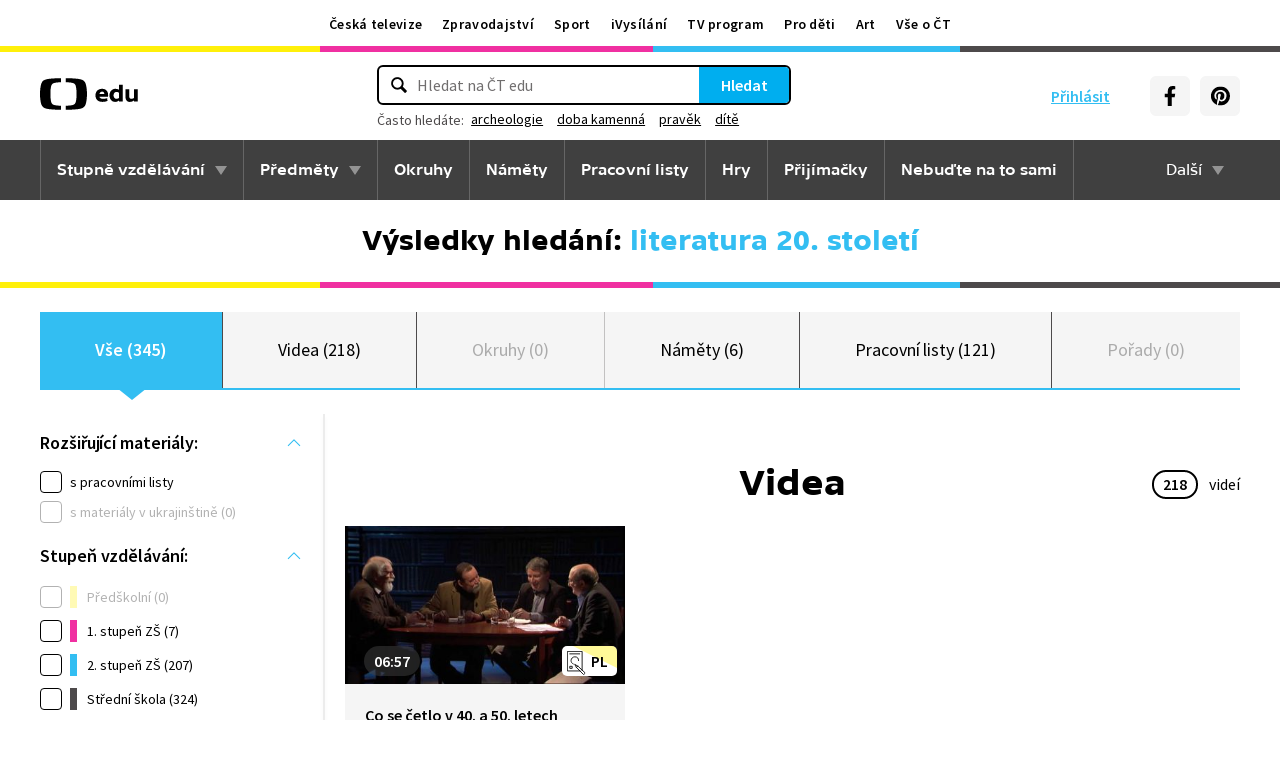

--- FILE ---
content_type: text/html; charset=utf-8
request_url: https://edu.ceskatelevize.cz/hledani?q=literatura%2020.%20stolet%C3%AD
body_size: 19976
content:
<!DOCTYPE html>
<html lang="cs">
    <head>
        <link rel="stylesheet" href="/dist/css/baseCSS.29beb8b0.css">
        <link rel="preload" href="/dist/css/front.d46e6b0e.css" as="style" onload="this.onload=null;this.rel='stylesheet'">

        <link rel="dns-prefetch" href="//ctfs.ceskatelevize.cz">

        <title id="snippet--title">Výsledky vyhledávání: literatura 20. století - ČT edu - Česká televize</title>

            <meta charset="utf-8">
            <meta name="viewport" content="width=device-width, initial-scale=1">
            <meta name="description" content="Prozkoumejte videa na ČT edu">
            <meta name="keywords" content="">
            <meta name="google-site-verification" content="Cua4TZddBzw3EwpZ53kmd-uO8QVNPWp5d73LEHOUm3A">
            <meta name="facebook-domain-verification" content="j5x7n5tbrf19v25ldp8krwraip47fl">
            <meta name="msapplication-config" content="none"/>
                <meta property="og:site_name" content="ČT edu"/>
                <meta property="og:type" content="website"/>
                <meta property="og:locale" content="cs_CZ"/>
                <meta property="og:title" content="Výsledky vyhledávání: literatura 20. století - ČT edu - Česká televize"/>
                <meta property="og:description" content="Prozkoumejte videa na ČT edu"/>
                <meta property="og:url" content="https://edu.ceskatelevize.cz/hledani?q=literatura%2020.%20stolet%C3%AD"/>
                <meta property="og:image" content="https://edu.ceskatelevize.cz/img/og/edu.png"/>

        <link rel="manifest" href="/site.webmanifest">
        <link rel="icon" type="image/png" sizes="72x72" href="/icon/icon-72x72.png">

<link rel="canonical" href="https://edu.ceskatelevize.cz/hledani?q=literatura+20.+stolet%C3%AD" />
        <!-- css - start -->
            <noscript>
                <link rel="stylesheet" href="/dist/css/front.d46e6b0e.css">
            </noscript>
        <!-- css - end -->

        <!-- icons - start -->
            <script src="/dist/js/iconSpriteLoader.e13ed81a.js"></script>
            <script>
                // Load sprite immediately for better performance
                (function() {
                    if (document.readyState === 'loading') {
                        document.addEventListener('DOMContentLoaded', function() {
                            loadSprite();
                        });
                    } else {
                        loadSprite();
                    }
                })();
            </script>
            <style>body>svg{display:none}</style>
        <!-- icons - end -->

        <!-- scripts start -->
            <script defer src="https://ctfs.ceskatelevize.cz/static/v6/common.js"></script>
            <script defer src="https://ctfs.ceskatelevize.cz/static/v6/footer.js"></script>
        <!-- scripts end -->

        <!-- cookie bar - start -->
            <script defer async="" src="https://ctfs.ceskatelevize.cz/static/scripts/cmp/v2.1/cmp.js" type="text/javascript"></script>
            <script defer type="text/javascript">
                window.ctGetConsentStatus = Promise.race([new Promise((resolve) => {
                    window.ctSetConsentStatus = resolve;
                }), new Promise((_, reject) => {
                    setTimeout(() => reject(new Error("Consent status unavailable")), 10000)
                })]);
            </script>
        <!-- cookie bar - end -->

        <!-- analytics - start -->

<script defer type="text/javascript">

    var gemius_identifier = 'ndBFzbsYmaq4YzaFmYdUkcbi74GwdcLgqw7WeaewPDT.D7';
    var gemius_init_timeout = 10000;
    // lines below shouldn't be edited
    function gemius_pending(i) { window[i] = window[i] || function() {var x = window[i+'_pdata'] = window[i+'_pdata'] || []; x[x.length]=arguments;};}; gemius_pending('gemius_hit'); gemius_pending('gemius_event'); gemius_pending('gemius_init'); gemius_pending('pp_gemius_hit'); gemius_pending('pp_gemius_event'); gemius_pending('pp_gemius_init');

    const loadGemius = () => {
        (function(d,t) {try {var gt=d.createElement(t),s=d.getElementsByTagName(t)[0],l='http'+((location.protocol=='https:')?'s':''); gt.setAttribute('async','async');gt.setAttribute('defer','defer'); gt.src=l+'://spir.hit.gemius.pl/xgemius.js'; s.parentNode.insertBefore(gt,s);} catch (e) {}})(document,'script');
    };

    window.ctOnCookieConsentChanged = ({ analytics }) => {
        window.gemius_init({ consent: analytics });
    };

    if (window.ctGetConsentStatus) {
        void window.ctGetConsentStatus
            .then((data) => {
                if (data.consentInteraction) {
                    window.gemius_init({ consent: data.analytics });
                }
            })
            .finally(loadGemius);
    } else {
        loadGemius();
    }

</script>
<!-- Netmonitor - END -->

<!-- Google Tag Manager - events - START -->
<script>
    var dataLayer = dataLayer || [];
    dataLayer.push( {
                "page": { "section": "Edu" },
                "app": { "version": "1", "platform": "Web" }
            } )

    var events = [{"event":"Vysledky vyhledavani","Vyhledavany_vyraz":"literatura 20. století","Pocet_vysledku_vyhledavani":345},{"event":"search_view","user":{"id":null,"logged":false,"status":"anonymous"},"page":{"title":"Výsledky vyhledávání: literatura 20. století","type":"search","section":"Edu","category":[],"content":{"id":null,"title":"","type":null,"show":null}},"interaction":false,"_clear":true,"search":{"term":"literatura 20. století","results":{"count":{"total":345,"collections":6,"games":0,"shows":0,"subjects":0,"supercollections":0,"topics":0,"videos":218,"worksheets":121}},"filter":[[],""]},"personalized":false}];

    events.forEach(function (event) {
        dataLayer.push(event);
    });
</script>
<!-- Google Tag Manager - events - END -->

<!-- Google Tag Manager V2 - START -->
<script defer>
    dataLayer.push({
        "app": {
            "version": "1.0.0", // Označení stávajícího buildu/deploye
            "platform": "Web"
        }
    });
    (function (w, d, s, l, i) {
        w[l] = w[l] || [];
        w[l].push({
            'gtm.start': new Date().getTime(),
            event: 'gtm.js'
        });
        var f = d.getElementsByTagName(s)[0],
            j = d.createElement(s),
            dl = l != 'dataLayer' ? '&l=' + l : '';
        j.async = true;
        j.src = 'https://www.googletagmanager.com/gtm.js?id=' + i + dl;
        f.parentNode.insertBefore(j, f);
    })(window, document, 'script', 'dataLayer', 'GTM-WR543Z2');
</script>
<!-- Google Tag Manager V2 - END -->
        <!-- analytics - end -->

    </head>

    <body class="" data-tracking-area="unknown-area">
        <!-- analytics body - start -->
<!-- Google Tag Manager V2 - START -->
<noscript>
    <iframe src="https://www.googletagmanager.com/ns.html?id=GTM-WR543Z2" height="0" width="0" style="display:none;visibility:hidden"></iframe>
</noscript>
<!-- Google Tag Manager V2 - END -->
        <!-- analytics body - end -->

        <div id="snippet--flashes">
        </div>


            <header>
<section class="global-header-wrap container-wrap">
    <div class="global-header container">
        <nav id="ctMenu" class="nav nav--global nav--horizontal">
            <a class="nav-item" href="https://www.ceskatelevize.cz/" title="Česká televize">Česká televize</a>
            <a class="nav-item" href="https://ct24.ceskatelevize.cz/" title="Zpravodajství">Zpravodajství</a>
            <a class="nav-item" href="https://sport.ceskatelevize.cz/" title="Sport">Sport</a>
            <a class="nav-item" href="https://www.ceskatelevize.cz/ivysilani/" title="iVysílání">iVysílání</a>
            <a class="nav-item" href="https://www.ceskatelevize.cz/tv-program/" title="TV program">TV program</a>
            <a class="nav-item" href="https://decko.ceskatelevize.cz/" title="Pro děti">Pro děti</a>
            <a class="nav-item" href="https://art.ceskatelevize.cz/" title="Art">Art</a>
            <a class="nav-item" href="https://www.ceskatelevize.cz/vse-o-ct/" title="Vše o ČT">Vše o ČT</a>
        </nav>

        <a id="ctMenuToggle" class="ct-menu-toggle" title="Toggle menu" href="javascript:void(0);">
            <edu-icon class="ei--md ct-menu-toggle--hamburger">hamburger</edu-icon>
            <edu-icon class="ei--md ct-menu-toggle--cross">cross</edu-icon>
            <span class="ct-menu-toggle-title">portály České televize</span>
        </a>
    </div>
</section>
<section class="edu-header-wrap">
<div class="edu-header-top__wrap container-wrap">
    <div class="edu-header-top__container container">
        <div class="edu-header-top__elements">
<div class="edu-header-top__element edu-header-top__element--logo">
    <a href="/" class="edu-header-top__logo" title="ČT edu">
        <svg class="edu-header-top__logo__icon" xmlns="http://www.w3.org/2000/svg" width="98" height="32" viewBox="0 0 312 101" fill="none">
            <path fill-rule="evenodd" clip-rule="evenodd" d="M198.682 75.6955C204.121 75.6955 209.932 74.5767 214.924 72.7867L213.881 64.0603C209.112 65.1791 204.791 65.9249 200.991 65.9249C194.882 65.9249 190.56 63.9112 189.07 59.0632H216.34C219.022 47.0551 213.434 33.9282 197.788 33.9282C184.004 33.9282 176.628 43.1767 176.628 54.8118C176.628 69.4304 186.761 75.6955 198.682 75.6955ZM204.642 50.1891H189.219C190.486 46.0124 193.466 42.8799 197.787 42.8799C201.736 42.8799 204.568 45.1174 204.642 50.1891ZM239.37 75.6964C243.467 75.6964 247.714 74.2047 251.142 71.2959L251.887 74.5776H263.286V21.0259H251.142V36.6887C247.64 34.7495 244.064 33.9291 240.04 33.9291C230.876 33.9291 221.265 40.8654 221.265 54.8127C221.265 68.8346 230.205 75.6964 239.37 75.6964ZM243.765 65.7778C238.624 65.7778 234.08 62.2724 234.08 54.8139C234.08 47.3554 238.624 43.9246 243.765 43.9246C246.15 43.9246 248.832 44.6704 251.141 46.2367V63.3911C248.832 64.9574 246.15 65.7778 243.765 65.7778ZM285.646 75.6975C290.637 75.6975 295.108 74.0567 298.982 71.297L299.727 74.5788H311.201V35.049H298.982V63.3911C296.449 64.8828 293.469 65.7778 290.786 65.7778C287.136 65.7778 284.155 63.9132 284.155 58.6177V35.049H272.011V58.6177C272.011 70.8495 278.12 75.6975 285.646 75.6975Z" fill="black"></path>
            <path fill-rule="evenodd" clip-rule="evenodd" d="M147.731 73.2926C149.118 65.0979 149.526 56.3816 149.526 50.4622C149.526 44.5409 149.118 35.8264 147.731 27.6317C144.402 7.95949 139.279 3.51232 111.821 1.31722C101.845 0.526768 91.0465 0.138664 82.284 -0.000198364V12.9496C86.436 13.0974 91.0733 13.3751 95.4198 13.838C110.731 15.4705 113.586 18.7801 115.436 33.4533C116.208 39.5686 116.44 46.0524 116.44 50.4729C116.44 54.8755 116.208 61.3736 115.436 67.4693C113.586 82.1353 110.731 85.4485 95.4198 87.081C91.0733 87.5474 86.436 87.8252 82.284 87.9729V100.93C91.0465 100.789 101.845 100.398 111.821 99.6054C139.279 97.4156 144.402 92.9631 147.731 73.2926ZM67.2458 -0.000100804C58.4833 0.138762 47.683 0.528646 37.7054 1.31732C10.2489 3.51241 5.12623 7.95958 1.79498 27.6318C0.406815 35.8265 0 44.541 0 50.4623C0 56.3817 0.406815 65.098 1.79498 73.2927C5.12623 92.9632 10.2489 97.4157 37.7054 99.6054C47.683 100.399 58.4833 100.789 67.2458 100.93V87.973C63.0903 87.8253 58.4547 87.5475 54.1029 87.0811C38.7973 85.4486 35.9389 82.1354 34.0868 67.4694C33.3142 61.3737 33.0859 54.8756 33.0859 50.473C33.0859 46.0525 33.3142 39.5687 34.0868 33.4534C35.9389 18.7802 38.7973 15.4706 54.1029 13.8381C58.4547 13.3752 63.0903 13.0975 67.2458 12.9497V-0.000100804Z" fill="black"></path>
        </svg>
    </a>
</div>
<div class="edu-header-top__element edu-header-top__element--buttons">
    <div class="edu-header-top__buttons">

<div class="edu-header-top__buttons__login" id="tutorialSignUp" data-sign-up="">
    <span class="ct-edu-user-menu-toggle-wrap">
        <a href="/prihlaseni" class="ct-edu-user-menu-toggle">
    <edu-icon class="ct-edu-user-menu-toggle--open-icon">login</edu-icon>
    <edu-icon class="ct-edu-user-menu-toggle--close-icon">cross</edu-icon>
        </a>
    </span>

    <a href="/prihlaseni" class="edu-header-top__buttons__login__item" title="Přihlásit">
        <edu-icon class="ei--md">login</edu-icon>
        <span>Přihlásit</span>
    </a>


</div>


<div class="edu-header-top__buttons__menu">
      <span class="ct-edu-menu-toggle" id="ctEduMenuToggle">
        <edu-icon class="fa-bars ei--lg">hamburger</edu-icon>
        <edu-icon class="fa-xmark ei--lg">cross</edu-icon>
        MENU
      </span>
</div>
<div class="edu-header-top__buttons__socials">
    <a
        class="button button--grey edu-header-top__buttons__socials__item"
        href="https://www.facebook.com/CTedu/"
        target="_blank"
        title="Facebook"
    >
        <svg
            class="svg-inline--fa fa-facebook-f fa-w-20 button-ico"
            aria-hidden="true"
            focusable="false"
            data-prefix="fab"
            data-icon="facebook-f"
            role="img"
            xmlns="http://www.w3.org/2000/svg"
            viewBox="0 0 320 512"
        >
            <path
                fill="currentColor"
                d="M279.14 288l14.22-92.66h-88.91v-60.13c0-25.35 12.42-50.06 52.24-50.06h40.42V6.26S260.43 0 225.36 0c-73.22 0-121.08 44.38-121.08 124.72v70.62H22.89V288h81.39v224h100.17V288z"
            ></path>
        </svg>
    </a>
    <a
        class="button button--grey edu-header-top__buttons__socials__item"
        href="https://cz.pinterest.com/ctedu0101/"
        target="_blank"
        title="Pinterest"
    >
        <svg
            class="svg-inline--fa fa-pinterest fa-w-20 button-ico"
            aria-hidden="true"
            focusable="false"
            data-prefix="fab"
            data-icon="pinterest"
            role="img"
            xmlns="http://www.w3.org/2000/svg"
            viewBox="0 0 21 21"
        >
            <g clip-path="url(#clip0_5688_15205)">
                <path d="M10.9811 0.483887C5.45371 0.483887 0.972229 4.96537 0.972229 10.4928C0.972229 14.7343 3.60778 18.3594 7.33075 19.8172C7.24038 19.0261 7.1663 17.8069 7.36334 16.9431C7.54408 16.1609 8.53371 11.9683 8.53371 11.9683C8.53371 11.9683 8.23741 11.3668 8.23741 10.4854C8.23741 9.09278 9.04482 8.05574 10.0493 8.05574C10.9056 8.05574 11.3174 8.6987 11.3174 9.46463C11.3174 10.3209 10.7737 11.6068 10.4848 12.8009C10.2463 13.798 10.987 14.6128 11.9678 14.6128C13.747 14.6128 15.1145 12.7343 15.1145 10.0335C15.1145 7.63648 13.393 5.96389 10.9293 5.96389C8.0789 5.96389 6.40778 8.09722 6.40778 10.3046C6.40778 11.1609 6.73667 12.0839 7.14853 12.5861C7.23149 12.6854 7.2389 12.7757 7.21371 12.875C7.13964 13.1876 6.9663 13.872 6.93371 14.0113C6.89223 14.192 6.78556 14.2335 6.59593 14.1431C5.34408 13.558 4.56186 11.7372 4.56186 10.2631C4.56186 7.10759 6.85223 4.20833 11.1767 4.20833C14.6448 4.20833 17.347 6.67944 17.347 9.99055C17.347 13.3017 15.1722 16.2172 12.1574 16.2172C11.1441 16.2172 10.1885 15.6898 9.86704 15.0646C9.86704 15.0646 9.36482 16.9757 9.24038 17.4454C9.01816 18.318 8.40778 19.4054 7.99593 20.0735C8.93519 20.3624 9.92334 20.518 10.9619 20.518C16.4893 20.518 20.9707 16.0365 20.9707 10.5091C20.9885 4.96537 16.507 0.483887 10.9811 0.483887Z"
                      fill="currentColor"></path>
            </g>
            <defs>
                <clipPath id="clip0_5688_15205">
                    <rect width="20" height="20.0326" fill="white" transform="translate(0.972229 0.483887)"></rect>
                </clipPath>
            </defs>
        </svg>
    </a>
</div>
    </div>
</div>

<div
    class="edu-header-top__element edu-header-top__element--search"
    data-url-autocomplete="/api/v1/autocomplete"
    data-url-results="/hledani"
    data-q="literatura 20. století"
    data-keywords="[&#123;&quot;keyword&quot;:&#123;&quot;__type&quot;:&quot;keyword&quot;,&quot;id&quot;:&quot;bca950ae-977b-4f94-85c9-91c21568ffb3&quot;,&quot;slug&quot;:&quot;archeologie&quot;,&quot;title&quot;:&quot;archeologie&quot;},&quot;videos&quot;:73,&quot;articles&quot;:7},&#123;&quot;keyword&quot;:&#123;&quot;__type&quot;:&quot;keyword&quot;,&quot;id&quot;:&quot;397d4f70-05cc-450f-b5d8-4267c4f02c8a&quot;,&quot;slug&quot;:&quot;doba-kamenna&quot;,&quot;title&quot;:&quot;doba kamenn\u00e1&quot;},&quot;videos&quot;:22,&quot;articles&quot;:3},&#123;&quot;keyword&quot;:&#123;&quot;__type&quot;:&quot;keyword&quot;,&quot;id&quot;:&quot;a816a5ec-269c-458a-b85e-197d83ecba22&quot;,&quot;slug&quot;:&quot;pravek&quot;,&quot;title&quot;:&quot;prav\u011bk&quot;},&quot;videos&quot;:58,&quot;articles&quot;:5},&#123;&quot;keyword&quot;:&#123;&quot;__type&quot;:&quot;keyword&quot;,&quot;id&quot;:&quot;dd5859a8-c124-44a0-82e7-de4e83063c3e&quot;,&quot;slug&quot;:&quot;dite&quot;,&quot;title&quot;:&quot;d\u00edt\u011b&quot;},&quot;videos&quot;:22,&quot;articles&quot;:1}]"
    
>
    <div class="edu-header-top__search">
        <div class="edu-header-top__search__form__wrap">
            <form id="searchForm" class="edu-header-top__search__form" action="/hledani">
                <input
                    class="edu-header-top__search__form__input"
                    placeholder="Hledat na ČT edu"
                    type="text"
                />
                <button class="edu-header-top__search__form__button" title="Hledat" type="submit">
                    Hledat
                </button>
            </form>

            <div class="edu-header-top__search__frequently_searched__wrap">
                <div class="edu-header-top__search__frequently_searched">
                    <h3 class="edu-header-top__search__frequently_searched__title">Často hledáte:</h3>
                    <div class="edu-header-top__search__frequently_searched__items">
                            <a
                                class="edu-header-top__search__frequently_searched__item"
                                href=""
                                title="archeologie"
                            >
                                archeologie
                            </a>
                            <a
                                class="edu-header-top__search__frequently_searched__item"
                                href=""
                                title="doba kamenná"
                            >
                                doba kamenná
                            </a>
                            <a
                                class="edu-header-top__search__frequently_searched__item"
                                href=""
                                title="pravěk"
                            >
                                pravěk
                            </a>
                            <a
                                class="edu-header-top__search__frequently_searched__item"
                                href=""
                                title="dítě"
                            >
                                dítě
                            </a>
                    </div>
                </div>
            </div>

            <div class="edu-header-top__search__suggest"></div>

            <div class="edu-header-top__search__hint">
                <div class="edu-header-top__search__hint__section ">
                    <h3 class="edu-header-top__search__hint__item edu-header-top__search__hint__item--title">
                        Zadávejte, prosím, hledané výrazy s diakritikou.
                    </h3>
                </div>
            </div>
        </div>
    </div>
</div>
        </div>
    </div>
</div>

<div class="edu-header-bottom-wrap container-wrap container-wrap--dark-grey">
    <div class="edu-header container">
        <nav id="ctEduMenu" class="nav nav--main nav--horizontal">
            <div class="nav--left">
                <div class="nav-item-wrap">
                    <div class="nav-dropdown nav-dropdown--educational-stages">
                        <a href="/stupne-vzdelavani" class="nav-item" title="Stupně vzdělávání">
                            Stupně vzdělávání
                        </a>
                        <div class="nav-dropdown-content-wrap">
                            <div class="nav-dropdown-content">
                                    <a href="/stupen-vzdelani/predskolni" class="nav-dropdown-item preschool"
                                       title="Předškolní"
                                    >
                                        Předškolní
                                    </a>
                                    <a href="/stupen-vzdelani/1-stupen-zs" class="nav-dropdown-item elementary-school"
                                       title="1. stupeň ZŠ"
                                    >
                                        1. stupeň ZŠ
                                    </a>
                                    <a href="/stupen-vzdelani/2-stupen-zs" class="nav-dropdown-item middle-school"
                                       title="2. stupeň ZŠ"
                                    >
                                        2. stupeň ZŠ
                                    </a>
                                    <a href="/stupen-vzdelani/stredni-skola" class="nav-dropdown-item high-school"
                                       title="Střední škola"
                                    >
                                        Střední škola
                                    </a>
                            </div>
                        </div>
                    </div>
                </div>

                <div class="nav-item-wrap">
                    <div class="nav-dropdown nav-dropdown--subjects">
                        <a href="/predmety" class="nav-item" title="Předměty">
                            Předměty
                        </a>
                        <div class="nav-dropdown-content-wrap">
                            <div class="nav-dropdown-content">
                                <div class="nav-dropdown-section-wrap">
                                    <h3 class="nav-dropdown-section-title"><span>Školní</span></h3>
                                    <div class="nav-dropdown-section">
                                            <a href="/predmet/anglicky-jazyk" class="nav-dropdown-item edu-stage edu-stage--p-e-m-h"
                                               title="Anglický jazyk">Anglický jazyk</a>
                                            <a href="/predmet/biologie" class="nav-dropdown-item edu-stage edu-stage--h"
                                               title="Biologie">Biologie</a>
                                            <a href="/predmet/cestina-pro-cizince" class="nav-dropdown-item edu-stage edu-stage--p-e-m-h"
                                               title="Čeština jako druhý jazyk">Čeština jako druhý jazyk</a>
                                            <a href="/predmet/chemie" class="nav-dropdown-item edu-stage edu-stage--m-h"
                                               title="Chemie">Chemie</a>
                                            <a href="/predmet/cj-a-literatura" class="nav-dropdown-item edu-stage edu-stage--e-m-h"
                                               title="ČJ a literatura">ČJ a literatura</a>
                                            <a href="/predmet/clovek-a-spolecnost" class="nav-dropdown-item edu-stage edu-stage--m-h"
                                               title="Člověk a společnost">Člověk a společnost</a>
                                            <a href="/predmet/clovek-a-svet-prace" class="nav-dropdown-item edu-stage edu-stage--e-m"
                                               title="Člověk a svět práce">Člověk a svět práce</a>
                                            <a href="/predmet/dejepis" class="nav-dropdown-item edu-stage edu-stage--m-h"
                                               title="Dějepis">Dějepis</a>
                                            <a href="/predmet/ekologie" class="nav-dropdown-item edu-stage edu-stage--m-h"
                                               title="Ekologie">Ekologie</a>
                                            <a href="/predmet/filosofie" class="nav-dropdown-item edu-stage edu-stage--h"
                                               title="Filosofie">Filosofie</a>
                                            <a href="/predmet/francouzsky-jazyk" class="nav-dropdown-item edu-stage edu-stage--p-e-m"
                                               title="Francouzský jazyk">Francouzský jazyk</a>
                                            <a href="/predmet/fyzika" class="nav-dropdown-item edu-stage edu-stage--m-h"
                                               title="Fyzika">Fyzika</a>
                                            <a href="/predmet/globalni-rozvojove-vzdelavani" class="nav-dropdown-item edu-stage edu-stage--e-m-h"
                                               title="Globální rozvojové vzdělávání">Globální rozvojové vzdělávání</a>
                                            <a href="/predmet/hudebni-vychova" class="nav-dropdown-item edu-stage edu-stage--e-m-h"
                                               title="Hudební výchova">Hudební výchova</a>
                                            <a href="/predmet/ict" class="nav-dropdown-item edu-stage edu-stage--e-m-h"
                                               title="Informatika">Informatika</a>
                                            <a href="/predmet/matematika" class="nav-dropdown-item edu-stage edu-stage--e-m-h"
                                               title="Matematika">Matematika</a>
                                            <a href="/predmet/medialni-vychova" class="nav-dropdown-item edu-stage edu-stage--e-m-h"
                                               title="Mediální výchova">Mediální výchova</a>
                                            <a href="/predmet/nemecky-jazyk" class="nav-dropdown-item edu-stage edu-stage--p-e-m-h"
                                               title="Německý jazyk">Německý jazyk</a>
                                            <a href="/predmet/o-vzdelavani" class="nav-dropdown-item edu-stage edu-stage--p-e-m-h"
                                               title="O vzdělávání">O vzdělávání</a>
                                            <a href="/predmet/pravo-a-politologie" class="nav-dropdown-item edu-stage edu-stage--h"
                                               title="Právo a politologie">Právo a politologie</a>
                                            <a href="/predmet/prirodopis" class="nav-dropdown-item edu-stage edu-stage--m"
                                               title="Přírodopis">Přírodopis</a>
                                            <a href="/predmet/prirodoveda-vlastiveda" class="nav-dropdown-item edu-stage edu-stage--e"
                                               title="Přírodověda Vlastivěda">Přírodověda Vlastivěda</a>
                                            <a href="/predmet/prvouka" class="nav-dropdown-item edu-stage edu-stage--e"
                                               title="Prvouka">Prvouka</a>
                                            <a href="/predmet/psychologie-a-sociologie" class="nav-dropdown-item edu-stage edu-stage--h"
                                               title="Psychologie a sociologie">Psychologie a sociologie</a>
                                            <a href="/predmet/umeni-a-kultura" class="nav-dropdown-item edu-stage edu-stage--h"
                                               title="Umění a kultura">Umění a kultura</a>
                                            <a href="/predmet/veda-a-technika" class="nav-dropdown-item edu-stage edu-stage--m-h"
                                               title="Věda a technika">Věda a technika</a>
                                            <a href="/predmet/vychova-ke-zdravi" class="nav-dropdown-item edu-stage edu-stage--e-m-h"
                                               title="Výchova ke zdraví">Výchova ke zdraví</a>
                                            <a href="/predmet/vytvarna-vychova" class="nav-dropdown-item edu-stage edu-stage--e-m"
                                               title="Výtvarná výchova">Výtvarná výchova</a>
                                            <a href="/predmet/zemepis" class="nav-dropdown-item edu-stage edu-stage--m-h"
                                               title="Zeměpis">Zeměpis</a>
                                    </div>
                                </div>
                                <div class="nav-dropdown-section-wrap">
                                    <h3 class="nav-dropdown-section-title"><span>Předškolní</span></h3>
                                    <div class="nav-dropdown-section">
                                            <a href="/predmet/dopravni-vychova-a-bezpeci" class="nav-dropdown-item edu-stage edu-stage--p"
                                               title="Dopravní výchova a bezpečí">Dopravní výchova a bezpečí</a>
                                            <a href="/predmet/hudebni-a-pohybove-aktivity" class="nav-dropdown-item edu-stage edu-stage--p"
                                               title="Hudební a pohybové činnosti">Hudební a pohybové činnosti</a>
                                            <a href="/predmet/lidske-telo-a-zdravi" class="nav-dropdown-item edu-stage edu-stage--p"
                                               title="Já, moje tělo, zdraví a bezpečí">Já, moje tělo, zdraví a bezpečí</a>
                                            <a href="/predmet/komunikace-a-socializace" class="nav-dropdown-item edu-stage edu-stage--p"
                                               title="Komunikace a vztahy">Komunikace a vztahy</a>
                                            <a href="/predmet/logopedicka-prevence-a-smyslove-hry" class="nav-dropdown-item edu-stage edu-stage--p"
                                               title="Logopedie">Logopedie</a>
                                            <a href="/predmet/pamet-a-logicke-hry" class="nav-dropdown-item edu-stage edu-stage--p"
                                               title="Myšlenkové operace">Myšlenkové operace</a>
                                            <a href="/predmet/pohadky-a-pribehy" class="nav-dropdown-item edu-stage edu-stage--p"
                                               title="Pohádky a příběhy">Pohádky a příběhy</a>
                                            <a href="/predmet/poznavani-ceske-republiky" class="nav-dropdown-item edu-stage edu-stage--p"
                                               title="Poznávání České republiky">Poznávání České republiky</a>
                                            <a href="/predmet/priroda" class="nav-dropdown-item edu-stage edu-stage--p"
                                               title="Příroda">Příroda</a>
                                            <a href="/predmet/dle-rocnich-obdobi-a-svatku" class="nav-dropdown-item edu-stage edu-stage--p"
                                               title="Roční období a svátky">Roční období a svátky</a>
                                            <a href="/predmet/poznavani-sveta" class="nav-dropdown-item edu-stage edu-stage--p"
                                               title="Svět kolem nás">Svět kolem nás</a>
                                            <a href="/predmet/vytvarne-aktivity" class="nav-dropdown-item edu-stage edu-stage--p"
                                               title="Výtvarné a pracovní činnosti">Výtvarné a pracovní činnosti</a>
                                    </div>
                                </div>
                            </div>
                        </div>
                    </div>
                </div>

                <div class="nav-item-wrap">
                    <a href="/okruhy" class="nav-item" title="Okruhy">
                        Okruhy
                    </a>
                </div>

                <div class="nav-item-wrap">
                    <a href="/namety" class="nav-item" title="Náměty do výuky">
                        Náměty
                    </a>
                </div>

                <div class="nav-item-wrap">
                    <a href="/pracovni-listy" class="nav-item" title="Pracovní listy">
                        Pracovní listy
                    </a>
                </div>

                <div class="nav-item-wrap">
                    <a href="/hry" class="nav-item" title="Hry">
                        Hry
                    </a>
                </div>

                <div class="nav-item-wrap">
                    <a href="/prijimacky" class="nav-item" title="Přijímačky">
                        Přijímačky
                    </a>
                </div>

                <div class="nav-item-wrap">
                        <a href="/nebudte-na-to-sami" class="nav-item" title="Nebuďte na to sami">
                            <span>Nebuďte na to sami</span>
                        </a>
                </div>

            </div>

            <div class="nav--right">
                <div class="nav-item-wrap">
                    <div class="nav-dropdown nav-dropdown--about-edu">
                        <span class="nav-item">Další</span>
                        <div class="nav-dropdown-content-wrap">
                            <div class="nav-dropdown-content">
                                <a href="/clanky" class="nav-dropdown-item"
                                   title="Články">Články</a>
                                <a href="/souteze" class="nav-dropdown-item"
                                   title="Soutěže">Soutěže</a>
                                <a href="/skolni-televize" class="nav-dropdown-item"
                                   title="Školní televize">Školní televize</a>
                                <a href="/pro-zaky-z-ukrajiny" class="nav-dropdown-item"
                                   title="Pro žáky z UA">Pro žáky z UA</a>
                                <a href="/ct-edu-startuje" class="nav-dropdown-item"
                                   title="O ČT edu">O ČT edu</a>
                                <a href="/tipy-pro-rodice-a-ucitele" class="nav-dropdown-item"
                                   title="Tipy pro rodiče a učitele">Tipy pro rodiče a učitele</a>
                            </div>
                        </div>
                    </div>
                </div>
            </div>
        </nav>
    </div>
</div>

</section>

<section class="page-title-wrap container-wrap page-title-wrap--collection">
    <div id="snippet--heading">

      <div class="page-title container ">

            <h1 class="page-title-heading page-title-heading--search-result">
                <span>Výsledky hledání:</span> literatura 20. století
            </h1>

      </div>
    </div>
</section>
            </header>



        <main class="filters-wrap container-wrap edu-searching-page edu-stage edu-stage--p-e-m-h edu-stage--top">
            <header class="container tabs__container">
<div id="snippet--snippetTabs">

<section class="tabs__wrap">
    <div class="tabs__items">

<div class="tabs__item tabs__item--active">
    <a href="/hledani?q=literatura+20.+stolet%C3%AD&amp;do=changeTab" class="tabs__item__link" title="Vše">
        Vše (345)
    </a>
</div>

<div class="tabs__item">
    <a href="/hledani?tab=videa&amp;q=literatura+20.+stolet%C3%AD&amp;do=changeTab" class="tabs__item__link" title="Videa">
        Videa (218)
    </a>
</div>

<div class="tabs__item tabs__item--disabled">
    <span class="tabs__item__link">
        Okruhy (0)
    </span>
</div>

<div class="tabs__item">
    <a href="/hledani?tab=namety&amp;q=literatura+20.+stolet%C3%AD&amp;do=changeTab" class="tabs__item__link" title="Náměty">
        Náměty (6)
    </a>
</div>

<div class="tabs__item">
    <a href="/hledani?tab=pracovni-listy&amp;q=literatura+20.+stolet%C3%AD&amp;do=changeTab" class="tabs__item__link" title="Pracovní listy">
        Pracovní listy (121)
    </a>
</div>

<div class="tabs__item tabs__item--disabled">
    <span class="tabs__item__link">
        Pořady (0)
    </span>
</div>
    </div>
</section>
</div>
            </header>


<section class="filters">
    <div class="container filters__wrap filters-left">
        <div id="snippet--snippetFilters">

            <section id="snippet--filtersSection" class="filters-cols__wrap filters-cols__wrap--search-results">


<div class="filters-cols__mobile-button">
    <button
            data-default-text="Filtrovat "
            data-active-text="Skrýt filtry">
            Filtrovat 
    </button>
</div>

<script>
    document.addEventListener("DOMContentLoaded", function () {
        const button = document.querySelector(".filters-cols__mobile-button button");
        const section = document.querySelector(".filters-cols__wrap");

        if (button && section) {
            const defaultText = button.dataset.defaultText;
            const activeText = button.dataset.activeText;

            button.addEventListener("click", function () {
                const isVisible = section.classList.toggle("filters-cols__wrap__visible");
                button.textContent = isVisible ? activeText : defaultText;
            });
        }
    });
</script>


<div class="filters-col filter-col__extension-materials filters-col__opened">
    <h4 class="filters-col__title">
        Rozšiřující materiály:
    </h4>
    <div class="filters-col__items__wrap">
        <div class="filters-col__item">


<div class="filter-checkbox__wrap">
  <label for="filter-checkbox-materialy--1">
      <input type="checkbox" id="filter-checkbox-materialy--1" name="materialy" class="filter-checkbox" value="1" data-q="materialy"  >
      <span class="filter-checkbox-label">
          s pracovními listy
      </span>
  </label>
</div>


<div class="filter-checkbox__wrap filter-checkbox__disabled">
  <label for="filter-checkbox-labels--materialy-v-ukrajinstine">
      <input type="checkbox" id="filter-checkbox-labels--materialy-v-ukrajinstine" name="labels" class="filter-checkbox" value="materialy-v-ukrajinstine" data-q="zanr"  disabled>
      <span class="filter-checkbox-label">
          s materiály v ukrajinštině (0)
      </span>
  </label>
</div>
        </div>
    </div>
</div>

<div class="filters-col filter-col__topics filters-col__opened">
    <h4 class="filters-col__title">
        Stupeň vzdělávání:
    </h4>
    <div class="filters-col__items__wrap">
        <div class="filters-col__item">

<div class="filter-checkbox__wrap filter-checkbox__disabled">
  <label for="filter-checkbox-grades--predskolni">
      <input type="checkbox" id="filter-checkbox-grades--predskolni" name="grades" class="filter-checkbox" value="predskolni" data-q="stupen"  disabled>
      <span class="filter-checkbox-label">
          <span class="grade-label grade-label__p"></span>
          Předškolní (0)
      </span>
  </label>
</div>
        </div>
        <div class="filters-col__item">

<div class="filter-checkbox__wrap">
  <label for="filter-checkbox-grades--1-stupen-zs">
      <input type="checkbox" id="filter-checkbox-grades--1-stupen-zs" name="grades" class="filter-checkbox" value="1-stupen-zs" data-q="stupen"  >
      <span class="filter-checkbox-label">
          <span class="grade-label grade-label__e"></span>
          1. stupeň ZŠ (7)
      </span>
  </label>
</div>
        </div>
        <div class="filters-col__item">

<div class="filter-checkbox__wrap">
  <label for="filter-checkbox-grades--2-stupen-zs">
      <input type="checkbox" id="filter-checkbox-grades--2-stupen-zs" name="grades" class="filter-checkbox" value="2-stupen-zs" data-q="stupen"  >
      <span class="filter-checkbox-label">
          <span class="grade-label grade-label__m"></span>
          2. stupeň ZŠ (207)
      </span>
  </label>
</div>
        </div>
        <div class="filters-col__item">

<div class="filter-checkbox__wrap">
  <label for="filter-checkbox-grades--stredni-skola">
      <input type="checkbox" id="filter-checkbox-grades--stredni-skola" name="grades" class="filter-checkbox" value="stredni-skola" data-q="stupen"  >
      <span class="filter-checkbox-label">
          <span class="grade-label grade-label__h"></span>
          Střední škola (324)
      </span>
  </label>
</div>
        </div>
    </div>
</div>

<div class="filters-col filter-col__topics filters-col__opened">
    <h4 class="filters-col__title">
        Předměty:
    </h4>
    <div class="filters-col__items__wrap">
        <div class="filters-col__item">

<div class="filter-checkbox__wrap">
  <label for="filter-checkbox-subjects--cj-a-literatura">
      <input type="checkbox" id="filter-checkbox-subjects--cj-a-literatura" name="subjects" class="filter-checkbox" value="cj-a-literatura" data-q="predmet"  >
      <span class="filter-checkbox-label">
          ČJ a literatura (276)
      </span>
  </label>
</div>
        </div>
        <div class="filters-col__item">

<div class="filter-checkbox__wrap">
  <label for="filter-checkbox-subjects--clovek-a-spolecnost">
      <input type="checkbox" id="filter-checkbox-subjects--clovek-a-spolecnost" name="subjects" class="filter-checkbox" value="clovek-a-spolecnost" data-q="predmet"  >
      <span class="filter-checkbox-label">
          Člověk a společnost (5)
      </span>
  </label>
</div>
        </div>
        <div class="filters-col__item">

<div class="filter-checkbox__wrap">
  <label for="filter-checkbox-subjects--dejepis">
      <input type="checkbox" id="filter-checkbox-subjects--dejepis" name="subjects" class="filter-checkbox" value="dejepis" data-q="predmet"  >
      <span class="filter-checkbox-label">
          Dějepis (77)
      </span>
  </label>
</div>
        </div>
        <div class="filters-col__item">

<div class="filter-checkbox__wrap">
  <label for="filter-checkbox-subjects--ekologie">
      <input type="checkbox" id="filter-checkbox-subjects--ekologie" name="subjects" class="filter-checkbox" value="ekologie" data-q="predmet"  >
      <span class="filter-checkbox-label">
          Ekologie (3)
      </span>
  </label>
</div>
        </div>
        <div class="filters-col__item">

<div class="filter-checkbox__wrap">
  <label for="filter-checkbox-subjects--filosofie">
      <input type="checkbox" id="filter-checkbox-subjects--filosofie" name="subjects" class="filter-checkbox" value="filosofie" data-q="predmet"  >
      <span class="filter-checkbox-label">
          Filosofie (1)
      </span>
  </label>
</div>
        </div>
        <div class="filters-col__item">

<div class="filter-checkbox__wrap">
  <label for="filter-checkbox-subjects--hudebni-vychova">
      <input type="checkbox" id="filter-checkbox-subjects--hudebni-vychova" name="subjects" class="filter-checkbox" value="hudebni-vychova" data-q="predmet"  >
      <span class="filter-checkbox-label">
          Hudební výchova (1)
      </span>
  </label>
</div>
        </div>
        <div class="filters-col__item">

<div class="filter-checkbox__wrap">
  <label for="filter-checkbox-subjects--pravo-a-politologie">
      <input type="checkbox" id="filter-checkbox-subjects--pravo-a-politologie" name="subjects" class="filter-checkbox" value="pravo-a-politologie" data-q="predmet"  >
      <span class="filter-checkbox-label">
          Právo a politologie (1)
      </span>
  </label>
</div>
        </div>
        <div class="filters-col__item">

<div class="filter-checkbox__wrap">
  <label for="filter-checkbox-subjects--prirodoveda-vlastiveda">
      <input type="checkbox" id="filter-checkbox-subjects--prirodoveda-vlastiveda" name="subjects" class="filter-checkbox" value="prirodoveda-vlastiveda" data-q="predmet"  >
      <span class="filter-checkbox-label">
          Přírodověda Vlastivěda (3)
      </span>
  </label>
</div>
        </div>
        <div class="filters-col__item">

<div class="filter-checkbox__wrap">
  <label for="filter-checkbox-subjects--psychologie-a-sociologie">
      <input type="checkbox" id="filter-checkbox-subjects--psychologie-a-sociologie" name="subjects" class="filter-checkbox" value="psychologie-a-sociologie" data-q="predmet"  >
      <span class="filter-checkbox-label">
          Psychologie a sociologie (3)
      </span>
  </label>
</div>
        </div>
        <div class="filters-col__item">

<div class="filter-checkbox__wrap">
  <label for="filter-checkbox-subjects--umeni-a-kultura">
      <input type="checkbox" id="filter-checkbox-subjects--umeni-a-kultura" name="subjects" class="filter-checkbox" value="umeni-a-kultura" data-q="predmet"  >
      <span class="filter-checkbox-label">
          Umění a kultura (5)
      </span>
  </label>
</div>
        </div>
        <div class="filters-col__item">

<div class="filter-checkbox__wrap">
  <label for="filter-checkbox-subjects--zemepis">
      <input type="checkbox" id="filter-checkbox-subjects--zemepis" name="subjects" class="filter-checkbox" value="zemepis" data-q="predmet"  >
      <span class="filter-checkbox-label">
          Zeměpis (4)
      </span>
  </label>
</div>
        </div>
        <div class="filters-col__item">

<div class="filter-checkbox__wrap">
  <label for="filter-checkbox-subjects--prvouka">
      <input type="checkbox" id="filter-checkbox-subjects--prvouka" name="subjects" class="filter-checkbox" value="prvouka" data-q="predmet"  >
      <span class="filter-checkbox-label">
          Prvouka (1)
      </span>
  </label>
</div>
        </div>
    </div>
</div>

<div class="filters-col filter-col__topics">
    <h4 class="filters-col__title">
        Témata:
    </h4>
    <div class="filters-col__items__wrap">
        <div class="filters-col__item">

<div class="filter-checkbox__wrap">
  <label for="filter-checkbox-topics--21-stoleti-ceske-dejiny">
      <input type="checkbox" id="filter-checkbox-topics--21-stoleti-ceske-dejiny" name="topics" class="filter-checkbox" value="21-stoleti-ceske-dejiny" data-q="tema"  >
      <span class="filter-checkbox-label">
          21. století - české dějiny (1)
      </span>
  </label>
</div>
        </div>
        <div class="filters-col__item">

<div class="filter-checkbox__wrap">
  <label for="filter-checkbox-topics--ceska-filosofie">
      <input type="checkbox" id="filter-checkbox-topics--ceska-filosofie" name="topics" class="filter-checkbox" value="ceska-filosofie" data-q="tema"  >
      <span class="filter-checkbox-label">
          Česká filosofie (1)
      </span>
  </label>
</div>
        </div>
        <div class="filters-col__item">

<div class="filter-checkbox__wrap">
  <label for="filter-checkbox-topics--ceska-literatura">
      <input type="checkbox" id="filter-checkbox-topics--ceska-literatura" name="topics" class="filter-checkbox" value="ceska-literatura" data-q="tema"  >
      <span class="filter-checkbox-label">
          Česká literatura (141)
      </span>
  </label>
</div>
        </div>
        <div class="filters-col__item">

<div class="filter-checkbox__wrap">
  <label for="filter-checkbox-topics--ceska-republika">
      <input type="checkbox" id="filter-checkbox-topics--ceska-republika" name="topics" class="filter-checkbox" value="ceska-republika" data-q="tema"  >
      <span class="filter-checkbox-label">
          Česká republika (2)
      </span>
  </label>
</div>
        </div>
        <div class="filters-col__item">

<div class="filter-checkbox__wrap">
  <label for="filter-checkbox-topics--clovek-a-kultura">
      <input type="checkbox" id="filter-checkbox-topics--clovek-a-kultura" name="topics" class="filter-checkbox" value="clovek-a-kultura" data-q="tema"  >
      <span class="filter-checkbox-label">
          Člověk a kultura (2)
      </span>
  </label>
</div>
        </div>
        <div class="filters-col__item">

<div class="filter-checkbox__wrap">
  <label for="filter-checkbox-topics--cteni">
      <input type="checkbox" id="filter-checkbox-topics--cteni" name="topics" class="filter-checkbox" value="cteni" data-q="tema"  >
      <span class="filter-checkbox-label">
          Čtení (16)
      </span>
  </label>
</div>
        </div>
        <div class="filters-col__item">

<div class="filter-checkbox__wrap">
  <label for="filter-checkbox-topics--dejiny-umeni">
      <input type="checkbox" id="filter-checkbox-topics--dejiny-umeni" name="topics" class="filter-checkbox" value="dejiny-umeni" data-q="tema"  >
      <span class="filter-checkbox-label">
          Dějiny umění (18)
      </span>
  </label>
</div>
        </div>
        <div class="filters-col__item">

<div class="filter-checkbox__wrap">
  <label for="filter-checkbox-topics--demokracie">
      <input type="checkbox" id="filter-checkbox-topics--demokracie" name="topics" class="filter-checkbox" value="demokracie" data-q="tema"  >
      <span class="filter-checkbox-label">
          Demokracie (5)
      </span>
  </label>
</div>
        </div>
        <div class="filters-col__item">

<div class="filter-checkbox__wrap">
  <label for="filter-checkbox-topics--divadlo">
      <input type="checkbox" id="filter-checkbox-topics--divadlo" name="topics" class="filter-checkbox" value="divadlo" data-q="tema"  >
      <span class="filter-checkbox-label">
          Divadlo (4)
      </span>
  </label>
</div>
        </div>
        <div class="filters-col__item">

<div class="filter-checkbox__wrap">
  <label for="filter-checkbox-topics--dusevni-zdravi">
      <input type="checkbox" id="filter-checkbox-topics--dusevni-zdravi" name="topics" class="filter-checkbox" value="dusevni-zdravi" data-q="tema"  >
      <span class="filter-checkbox-label">
          Duševní zdraví (2)
      </span>
  </label>
</div>
        </div>
        <div class="filters-col__item">

<div class="filter-checkbox__wrap">
  <label for="filter-checkbox-topics--hospodarske-dejiny">
      <input type="checkbox" id="filter-checkbox-topics--hospodarske-dejiny" name="topics" class="filter-checkbox" value="hospodarske-dejiny" data-q="tema"  >
      <span class="filter-checkbox-label">
          Hospodářské dějiny (5)
      </span>
  </label>
</div>
        </div>
        <div class="filters-col__item">

<div class="filter-checkbox__wrap">
  <label for="filter-checkbox-topics--komunikace-a-sloh">
      <input type="checkbox" id="filter-checkbox-topics--komunikace-a-sloh" name="topics" class="filter-checkbox" value="komunikace-a-sloh" data-q="tema"  >
      <span class="filter-checkbox-label">
          Komunikace a sloh (1)
      </span>
  </label>
</div>
        </div>
        <div class="filters-col__item">

<div class="filter-checkbox__wrap">
  <label for="filter-checkbox-topics--lide-a-cas">
      <input type="checkbox" id="filter-checkbox-topics--lide-a-cas" name="topics" class="filter-checkbox" value="lide-a-cas" data-q="tema"  >
      <span class="filter-checkbox-label">
          Lidé a čas (1)
      </span>
  </label>
</div>
        </div>
        <div class="filters-col__item">

<div class="filter-checkbox__wrap">
  <label for="filter-checkbox-topics--literarni-smer">
      <input type="checkbox" id="filter-checkbox-topics--literarni-smer" name="topics" class="filter-checkbox" value="literarni-smer" data-q="tema"  >
      <span class="filter-checkbox-label">
          Literární směr (3)
      </span>
  </label>
</div>
        </div>
        <div class="filters-col__item">

<div class="filter-checkbox__wrap">
  <label for="filter-checkbox-topics--literarni-teorie">
      <input type="checkbox" id="filter-checkbox-topics--literarni-teorie" name="topics" class="filter-checkbox" value="literarni-teorie" data-q="tema"  >
      <span class="filter-checkbox-label">
          Literární teorie (1)
      </span>
  </label>
</div>
        </div>
        <div class="filters-col__item">

<div class="filter-checkbox__wrap">
  <label for="filter-checkbox-topics--moderni-doba-ceske-dejiny">
      <input type="checkbox" id="filter-checkbox-topics--moderni-doba-ceske-dejiny" name="topics" class="filter-checkbox" value="moderni-doba-ceske-dejiny" data-q="tema"  >
      <span class="filter-checkbox-label">
          Moderní doba - české dějiny (44)
      </span>
  </label>
</div>
        </div>
        <div class="filters-col__item">

<div class="filter-checkbox__wrap">
  <label for="filter-checkbox-topics--moderni-doba-svetove-dejiny">
      <input type="checkbox" id="filter-checkbox-topics--moderni-doba-svetove-dejiny" name="topics" class="filter-checkbox" value="moderni-doba-svetove-dejiny" data-q="tema"  >
      <span class="filter-checkbox-label">
          Moderní doba - světové dějiny (2)
      </span>
  </label>
</div>
        </div>
        <div class="filters-col__item">

<div class="filter-checkbox__wrap">
  <label for="filter-checkbox-topics--ochrana-prirody-a-zivotniho-prostredi">
      <input type="checkbox" id="filter-checkbox-topics--ochrana-prirody-a-zivotniho-prostredi" name="topics" class="filter-checkbox" value="ochrana-prirody-a-zivotniho-prostredi" data-q="tema"  >
      <span class="filter-checkbox-label">
          Ochrana přírody a životního prostředí (1)
      </span>
  </label>
</div>
        </div>
        <div class="filters-col__item">

<div class="filter-checkbox__wrap">
  <label for="filter-checkbox-topics--pravo">
      <input type="checkbox" id="filter-checkbox-topics--pravo" name="topics" class="filter-checkbox" value="pravo" data-q="tema"  >
      <span class="filter-checkbox-label">
          Právo (1)
      </span>
  </label>
</div>
        </div>
        <div class="filters-col__item">

<div class="filter-checkbox__wrap">
  <label for="filter-checkbox-topics--spolecenske-zmeny">
      <input type="checkbox" id="filter-checkbox-topics--spolecenske-zmeny" name="topics" class="filter-checkbox" value="spolecenske-zmeny" data-q="tema"  >
      <span class="filter-checkbox-label">
          Společenské změny (2)
      </span>
  </label>
</div>
        </div>
        <div class="filters-col__item">

<div class="filter-checkbox__wrap">
  <label for="filter-checkbox-topics--svetova-literatura">
      <input type="checkbox" id="filter-checkbox-topics--svetova-literatura" name="topics" class="filter-checkbox" value="svetova-literatura" data-q="tema"  >
      <span class="filter-checkbox-label">
          Světová literatura (25)
      </span>
  </label>
</div>
        </div>
        <div class="filters-col__item">

<div class="filter-checkbox__wrap">
  <label for="filter-checkbox-topics--zivotni-prostredi">
      <input type="checkbox" id="filter-checkbox-topics--zivotni-prostredi" name="topics" class="filter-checkbox" value="zivotni-prostredi" data-q="tema"  >
      <span class="filter-checkbox-label">
          Životní prostředí (1)
      </span>
  </label>
</div>
        </div>
        <div class="filters-col__item">

<div class="filter-checkbox__wrap">
  <label for="filter-checkbox-topics--zivotni-styl">
      <input type="checkbox" id="filter-checkbox-topics--zivotni-styl" name="topics" class="filter-checkbox" value="zivotni-styl" data-q="tema"  >
      <span class="filter-checkbox-label">
          Životní styl (2)
      </span>
  </label>
</div>
        </div>
        <div class="filters-col__item">

<div class="filter-checkbox__wrap">
  <label for="filter-checkbox-topics--zvukova-stranka-jazyka">
      <input type="checkbox" id="filter-checkbox-topics--zvukova-stranka-jazyka" name="topics" class="filter-checkbox" value="zvukova-stranka-jazyka" data-q="tema"  >
      <span class="filter-checkbox-label">
          Zvuková stránka jazyka (2)
      </span>
  </label>
</div>
        </div>
    </div>
</div>
            </section>
        </div>

        <section id="snippet--snippetResults" class="filters-result__wrap filters-result__wrap--search-results">

<div id="snippet--snippetActiveFilters">

</div>

            <div class="filters-search-results__wrap">

<section class="search-result search-result--white">
    <header id="snippet--snippetSearchResultHeader" class="search-result__header">
        <div class="search-result__header__left"></div>

        <h2 class="page-title-heading">Videa</h2>

        <div class="search-result__header__right search-result__info">
                    <span class="bedge">218</span>
                    <span>videí</span>
        </div>
    </header>


    <section class="search-list-video">
        <div class="search-list-video__wrap " id="snippet--snippetLists" data-ajax-append>
<div class="list-item__video">
    <a href="/video/7610-co-se-cetlo-v-40-a-50-letech"
       data-gtm-tracking-click="&#123;&quot;typeItem&quot;:&quot;video&quot;,&quot;id&quot;:&quot;41707ec6-1784-45c0-af9d-2bd729c82979&quot;,&quot;title&quot;:&quot;Co se \u010detlo v 40. a 50. letech&quot;}"
    >
        <div class="list-item__video-img__wrap">
            <div class="list-item__video-tags__wrap">
            </div>
            <div class="list-item__video-icons__wrap">
                <div class="list-item__video-icons__icon list-item__video-icons__icon__has-worksheets">
                    <span>PL</span>
                </div>
            </div>

            <picture>
                <source srcset="/storage/video/400/7610-co-se-cetlo-v-40-a-50-letech.jpg" media="(min-width: 100px)" type="image/webp"/>
                <img src="/storage/video/400/7610-co-se-cetlo-v-40-a-50-letech.jpg" alt="Co se četlo v 40. a 50. letech" loading="lazy" />
            </picture>
        </div>
        <div class="list-item__video-content__wrap">
            <div class="list-item__video-timebedge">06:57</div>
            <h2>Co se četlo v 40. a 50. letech</h2>
            <p class="list-item__video-description">Každá doba má svou literaturu krásnou, populární, pokleslou i&nbsp;zakázanou. Ukázka nám odpoví na&nbsp;to, jaká literatura se četla a&nbsp;vydávala v&nbsp;40. a&nbsp;50. letech 20. století. Toto období našich dějin se neslo v&nbsp;duchu tvrdé cenzury a&nbsp;vydat knihu nebylo vůbec lehké. </p>
            <div class="grade-status-bar">
                <span class="grade-status-bar__item grade-status-bar__item--high-school"></span>
            </div>
        </div>
    </a>

    <div
        data-favorite-small=""
        data-favorite-big="" class="favorite-list-button__wrap favorite-list-button__small popup-absolute jsx-favorite-popup"
        style="width: auto;"
        data-user="false"
        data-full="false"
        data-button=""
        data-favorite="false"
        data-cbutton=""
        data-cicon=""
        data-login="https://edu.ceskatelevize.cz/registrace"
        data-lists="https://edu.ceskatelevize.cz/muj-ucet/oblibene"
        data-sync="https://edu.ceskatelevize.cz/muj-ucet/oblibene/zmena?item=41707ec6-1784-45c0-af9d-2bd729c82979&amp;itemType=video"
        data-position="bottom right"
    ></div>
</div>
<div class="list-item__video">
    <a href="/video/6817-filozof-ladislav-klima"
       data-gtm-tracking-click="&#123;&quot;typeItem&quot;:&quot;video&quot;,&quot;id&quot;:&quot;c058dce3-0e5e-437e-bb44-960e6007e610&quot;,&quot;title&quot;:&quot;Filozof Ladislav Kl\u00edma&quot;}"
    >
        <div class="list-item__video-img__wrap">
            <div class="list-item__video-tags__wrap">
            </div>
            <div class="list-item__video-icons__wrap">
            </div>

            <picture>
                <source srcset="/storage/video/400/6817-filozof-ladislav-klima.jpg" media="(min-width: 100px)" type="image/webp"/>
                <img src="/storage/video/400/6817-filozof-ladislav-klima.jpg" alt="Filozof Ladislav Klíma" loading="lazy" />
            </picture>
        </div>
        <div class="list-item__video-content__wrap">
            <div class="list-item__video-timebedge">06:40</div>
            <h2>Filozof Ladislav Klíma</h2>
            <p class="list-item__video-description"> Z&nbsp;rozhovoru s&nbsp;filozofem Josefem Zumrem se dozvíme o&nbsp;některých myšlenkách filozofa a&nbsp;spisovatele Ladislava Klímy. Proč jsou pobuřující dodnes? Jaké je postavení originálního myslitele, který kritizoval vše průměrné a&nbsp;obyčejné a&nbsp;bořil etické i&nbsp;estetické normy, v&nbsp;české filozofii? Jak na&nbsp;něj a&nbsp;jeho tisíce stran čítající dílo nahlížejí ve&nbsp;světě? </p>
            <div class="grade-status-bar">
                <span class="grade-status-bar__item grade-status-bar__item--high-school"></span>
            </div>
        </div>
    </a>

    <div
        data-favorite-small=""
        data-favorite-big="" class="favorite-list-button__wrap favorite-list-button__small popup-absolute jsx-favorite-popup"
        style="width: auto;"
        data-user="false"
        data-full="false"
        data-button=""
        data-favorite="false"
        data-cbutton=""
        data-cicon=""
        data-login="https://edu.ceskatelevize.cz/registrace"
        data-lists="https://edu.ceskatelevize.cz/muj-ucet/oblibene"
        data-sync="https://edu.ceskatelevize.cz/muj-ucet/oblibene/zmena?item=c058dce3-0e5e-437e-bb44-960e6007e610&amp;itemType=video"
        data-position="bottom right"
    ></div>
</div>
<div class="list-item__video">
    <a href="/video/14308-pribeh-umelce-ondreje-sekory"
       data-gtm-tracking-click="&#123;&quot;typeItem&quot;:&quot;video&quot;,&quot;id&quot;:&quot;3cff926c-10ea-4c5f-80fd-f144592eb93a&quot;,&quot;title&quot;:&quot;P\u0159\u00edb\u011bh um\u011blce Ond\u0159eje Sekory&quot;}"
    >
        <div class="list-item__video-img__wrap">
            <div class="list-item__video-tags__wrap">
            </div>
            <div class="list-item__video-icons__wrap">
            </div>

            <picture>
                <source srcset="/storage/video/400/14308-pribeh-umelce-ondreje-sekory.jpg" media="(min-width: 100px)" type="image/webp"/>
                <img src="/storage/video/400/14308-pribeh-umelce-ondreje-sekory.jpg" alt="Příběh umělce Ondřeje Sekory" loading="lazy" />
            </picture>
        </div>
        <div class="list-item__video-content__wrap">
            <div class="list-item__video-timebedge">02:33</div>
            <h2>Příběh umělce Ondřeje Sekory</h2>
            <p class="list-item__video-description">Vybraná pasáž nás seznamuje se životním příběhem kreslíře, grafika, ilustrátora, karikaturisty, novináře, entomologa a&nbsp;autora známých příběhů pro&nbsp;děti Ondřeje Sekory.</p>
            <div class="grade-status-bar">
                <span class="grade-status-bar__item grade-status-bar__item--middle-school"></span>
                <span class="grade-status-bar__item grade-status-bar__item--high-school"></span>
            </div>
        </div>
    </a>

    <div
        data-favorite-small=""
        data-favorite-big="" class="favorite-list-button__wrap favorite-list-button__small popup-absolute jsx-favorite-popup"
        style="width: auto;"
        data-user="false"
        data-full="false"
        data-button=""
        data-favorite="false"
        data-cbutton=""
        data-cicon=""
        data-login="https://edu.ceskatelevize.cz/registrace"
        data-lists="https://edu.ceskatelevize.cz/muj-ucet/oblibene"
        data-sync="https://edu.ceskatelevize.cz/muj-ucet/oblibene/zmena?item=3cff926c-10ea-4c5f-80fd-f144592eb93a&amp;itemType=video"
        data-position="bottom right"
    ></div>
</div>
<div class="list-item__video">
    <a href="/video/11249-preklady-ceskych-basniku-do-rectiny"
       data-gtm-tracking-click="&#123;&quot;typeItem&quot;:&quot;video&quot;,&quot;id&quot;:&quot;44d131e7-8a6a-46f3-a551-8a7507e5d26a&quot;,&quot;title&quot;:&quot;P\u0159eklady \u010desk\u00fdch b\u00e1sn\u00edk\u016f do \u0159e\u010dtiny&quot;}"
    >
        <div class="list-item__video-img__wrap">
            <div class="list-item__video-tags__wrap">
            </div>
            <div class="list-item__video-icons__wrap">
            </div>

            <picture>
                <source srcset="/storage/video/400/11249-preklady-ceskych-basniku-do-rectiny.jpg" media="(min-width: 100px)" type="image/webp"/>
                <img src="/storage/video/400/11249-preklady-ceskych-basniku-do-rectiny.jpg" alt="Překlady českých básníků do řečtiny" loading="lazy" />
            </picture>
        </div>
        <div class="list-item__video-content__wrap">
            <div class="list-item__video-timebedge">06:51</div>
            <h2>Překlady českých básníků do řečtiny</h2>
            <p class="list-item__video-description"> V&nbsp;řecké Soluni žil celý svůj život pan Čížek, jenž se rozhodl překládat známé české autory a&nbsp;hlavně básníky 20. století. Za&nbsp;svůj přínos a&nbsp;šíření české kultury v&nbsp;zahraničí získal Cenu Jana Masaryka. Překládání z&nbsp;češtiny do&nbsp;řečtiny shledával jako náročné nejen z&nbsp;jazykového hlediska, protože oba jazyky jsou velmi odlišné, ale i&nbsp;z&nbsp;kulturního, protože mezi námi a&nbsp;Řeky jsou diametrální odlišnosti. Překládá také do&nbsp;italštiny, v&nbsp;Itálii se v&nbsp;roce 1922 českým rodičům také narodil. Český jazyk a&nbsp;literatura byly jeho celoživotní vášní. Poslechněte si vyprávění tohoto polyglota o&nbsp;milované práci a&nbsp;vášni. </p>
            <div class="grade-status-bar">
                <span class="grade-status-bar__item grade-status-bar__item--middle-school"></span>
                <span class="grade-status-bar__item grade-status-bar__item--high-school"></span>
            </div>
        </div>
    </a>

    <div
        data-favorite-small=""
        data-favorite-big="" class="favorite-list-button__wrap favorite-list-button__small popup-absolute jsx-favorite-popup"
        style="width: auto;"
        data-user="false"
        data-full="false"
        data-button=""
        data-favorite="false"
        data-cbutton=""
        data-cicon=""
        data-login="https://edu.ceskatelevize.cz/registrace"
        data-lists="https://edu.ceskatelevize.cz/muj-ucet/oblibene"
        data-sync="https://edu.ceskatelevize.cz/muj-ucet/oblibene/zmena?item=44d131e7-8a6a-46f3-a551-8a7507e5d26a&amp;itemType=video"
        data-position="bottom right"
    ></div>
</div>
<div class="list-item__video">
    <a href="/video/14533-paulo-coelho-roman-alchymista"
       data-gtm-tracking-click="&#123;&quot;typeItem&quot;:&quot;video&quot;,&quot;id&quot;:&quot;afb5a34d-a9c5-4988-84f8-0e593692e2a9&quot;,&quot;title&quot;:&quot;Paulo Coelho: Rom\u00e1n Alchymista&quot;}"
    >
        <div class="list-item__video-img__wrap">
            <div class="list-item__video-tags__wrap">
            </div>
            <div class="list-item__video-icons__wrap">
            </div>

            <picture>
                <source srcset="/storage/video/400/14533-paulo-coelho-roman-alchymista.jpg" media="(min-width: 100px)" type="image/webp"/>
                <img src="/storage/video/400/14533-paulo-coelho-roman-alchymista.jpg" alt="Paulo Coelho: Román Alchymista" loading="lazy" />
            </picture>
        </div>
        <div class="list-item__video-content__wrap">
            <div class="list-item__video-timebedge">02:42</div>
            <h2>Paulo Coelho: Román Alchymista</h2>
            <p class="list-item__video-description">Román Alchymista o&nbsp;cestě španělského pastýře za&nbsp;svým snem a&nbsp;zakopaným pokladem, největší brazilský bestseller všech dob přeložený do&nbsp;34 jazyků, nám v&nbsp;pořadu Kniha mého srdce představuje český herec, hudebník, písničkář, divadelní pedagog, režisér, producent a&nbsp;kulturní publicista Jan Jiráň.</p>
            <div class="grade-status-bar">
                <span class="grade-status-bar__item grade-status-bar__item--middle-school"></span>
                <span class="grade-status-bar__item grade-status-bar__item--high-school"></span>
            </div>
        </div>
    </a>

    <div
        data-favorite-small=""
        data-favorite-big="" class="favorite-list-button__wrap favorite-list-button__small popup-absolute jsx-favorite-popup"
        style="width: auto;"
        data-user="false"
        data-full="false"
        data-button=""
        data-favorite="false"
        data-cbutton=""
        data-cicon=""
        data-login="https://edu.ceskatelevize.cz/registrace"
        data-lists="https://edu.ceskatelevize.cz/muj-ucet/oblibene"
        data-sync="https://edu.ceskatelevize.cz/muj-ucet/oblibene/zmena?item=afb5a34d-a9c5-4988-84f8-0e593692e2a9&amp;itemType=video"
        data-position="bottom right"
    ></div>
</div>
<div class="list-item__video">
    <a href="/video/14269-jachym-topol-v-hrusicich"
       data-gtm-tracking-click="&#123;&quot;typeItem&quot;:&quot;video&quot;,&quot;id&quot;:&quot;4352b6ff-0282-4ebf-aeb7-107a9a70e053&quot;,&quot;title&quot;:&quot;J\u00e1chym Topol v Hrusic\u00edch&quot;}"
    >
        <div class="list-item__video-img__wrap">
            <div class="list-item__video-tags__wrap">
            </div>
            <div class="list-item__video-icons__wrap">
            </div>

            <picture>
                <source srcset="/storage/video/400/14269-jachym-topol-v-hrusicich.jpg" media="(min-width: 100px)" type="image/webp"/>
                <img src="/storage/video/400/14269-jachym-topol-v-hrusicich.jpg" alt="Jáchym Topol v Hrusicích" loading="lazy" />
            </picture>
        </div>
        <div class="list-item__video-content__wrap">
            <div class="list-item__video-timebedge">01:00</div>
            <h2>Jáchym Topol v Hrusicích</h2>
            <p class="list-item__video-description">Český básník, prozaik, hudebník a&nbsp;žurnalista, laureát Státní ceny za&nbsp;literaturu Jáchym Topol, nás v&nbsp;pořadu Artoulky provede muzeem Josefa Lady v&nbsp;Hrusicích.</p>
            <div class="grade-status-bar">
                <span class="grade-status-bar__item grade-status-bar__item--middle-school"></span>
                <span class="grade-status-bar__item grade-status-bar__item--high-school"></span>
            </div>
        </div>
    </a>

    <div
        data-favorite-small=""
        data-favorite-big="" class="favorite-list-button__wrap favorite-list-button__small popup-absolute jsx-favorite-popup"
        style="width: auto;"
        data-user="false"
        data-full="false"
        data-button=""
        data-favorite="false"
        data-cbutton=""
        data-cicon=""
        data-login="https://edu.ceskatelevize.cz/registrace"
        data-lists="https://edu.ceskatelevize.cz/muj-ucet/oblibene"
        data-sync="https://edu.ceskatelevize.cz/muj-ucet/oblibene/zmena?item=4352b6ff-0282-4ebf-aeb7-107a9a70e053&amp;itemType=video"
        data-position="bottom right"
    ></div>
</div>
        </div>


        <a href="/hledani?tab=videa&amp;q=literatura+20.+stolet%C3%AD&amp;do=changeTab" class="button mt-20"
        >
            Zobrazit vše
        </a>
    </section>
</section>




<section class="search-result search-result--white">
    <header id="snippet--snippetSearchResultHeader" class="search-result__header">
        <div class="search-result__header__left"></div>

        <h2 class="page-title-heading">Náměty k výuce</h2>

        <div class="search-result__header__right search-result__info">
                    <span class="bedge">6</span>
                    <span>námětů</span>
        </div>
    </header>


    <section class="search-list-collection">
        <div class="search-list-collection__wrap " id="snippet--snippetLists" data-ajax-append>

<div class="list-item__collection">
    <a href="/namet/co-se-cetlo-kdysi"
       data-gtm-tracking-click="&#123;&quot;typeItem&quot;:&quot;namet&quot;,&quot;id&quot;:&quot;0ba4ef30-4513-4047-a87c-4f5aba2d5666&quot;,&quot;title&quot;:&quot;Sv\u011btov\u00fd den knihy: Co se \u010detlo kdysi&quot;}"
    >
        <picture>
            <source srcset="/storage/collection/carousel-2/200/co-se-cetlo-kdysi.webp" media="(min-width: 100px)" type="image/webp">
            <img src="/storage/collection/carousel-2/200/co-se-cetlo-kdysi.png" alt="Co se četlo kdysi" loading="lazy" />
        </picture>

        <div class="list-item__collection-wrap">
            <h2>Co se četlo kdysi</h2>
            <div class="grade-status-bar">
                <div class="grade-status-bar__item grade-status-bar__item--middle-school"></div>
                <div class="grade-status-bar__item grade-status-bar__item--high-school"></div>
            </div>

            <div class="list-item__collection-bedge">
                <span class="bedge bedge--video">4</span>
                <span class="bedge bedge--worksheet">4</span>
            </div>

            <div class="list-item__collection-button__wrap">
                <span class="button button--black">Více o námětu</span>
            </div>
        </div>
    </a>


    <div
        data-favorite-small=""
        data-favorite-big="" class="favorite-list-button__wrap favorite-list-button__small popup-absolute jsx-favorite-popup"
        style="width: auto;"
        data-user="false"
        data-full="false"
        data-button=""
        data-favorite="false"
        data-cbutton=""
        data-cicon=""
        data-login="https://edu.ceskatelevize.cz/registrace"
        data-lists="https://edu.ceskatelevize.cz/muj-ucet/oblibene"
        data-sync="https://edu.ceskatelevize.cz/muj-ucet/oblibene/zmena?item=0ba4ef30-4513-4047-a87c-4f5aba2d5666&amp;itemType=article"
        data-position="bottom right"
    ></div>
</div>

<div class="list-item__collection">
    <a href="/namet/franz-kafka"
       data-gtm-tracking-click="&#123;&quot;typeItem&quot;:&quot;namet&quot;,&quot;id&quot;:&quot;4bd78227-fc2e-44d5-b549-aa67d598a7ed&quot;,&quot;title&quot;:&quot;Franz Kafka&quot;}"
    >
        <picture>
            <source srcset="/storage/collection/carousel-2/200/franz-kafka.webp" media="(min-width: 100px)" type="image/webp">
            <img src="/storage/collection/carousel-2/200/franz-kafka.png" alt="Franz Kafka" loading="lazy" />
        </picture>

        <div class="list-item__collection-wrap">
            <h2>Franz Kafka</h2>
            <div class="grade-status-bar">
                <div class="grade-status-bar__item grade-status-bar__item--middle-school"></div>
                <div class="grade-status-bar__item grade-status-bar__item--high-school"></div>
            </div>

            <div class="list-item__collection-bedge">
                <span class="bedge bedge--video">25</span>
                <span class="bedge bedge--worksheet">7</span>
            </div>

            <div class="list-item__collection-button__wrap">
                <span class="button button--black">Více o námětu</span>
            </div>
        </div>
    </a>


    <div
        data-favorite-small=""
        data-favorite-big="" class="favorite-list-button__wrap favorite-list-button__small popup-absolute jsx-favorite-popup"
        style="width: auto;"
        data-user="false"
        data-full="false"
        data-button=""
        data-favorite="false"
        data-cbutton=""
        data-cicon=""
        data-login="https://edu.ceskatelevize.cz/registrace"
        data-lists="https://edu.ceskatelevize.cz/muj-ucet/oblibene"
        data-sync="https://edu.ceskatelevize.cz/muj-ucet/oblibene/zmena?item=4bd78227-fc2e-44d5-b549-aa67d598a7ed&amp;itemType=article"
        data-position="bottom right"
    ></div>
</div>

<div class="list-item__collection">
    <a href="/namet/jaroslav-hasek"
       data-gtm-tracking-click="&#123;&quot;typeItem&quot;:&quot;namet&quot;,&quot;id&quot;:&quot;40dde0cb-ea36-46d1-a749-38c678903f82&quot;,&quot;title&quot;:&quot;Jaroslav Ha\u0161ek&quot;}"
    >
        <picture>
            <source srcset="/storage/collection/carousel-2/200/jaroslav-hasek.webp" media="(min-width: 100px)" type="image/webp">
            <img src="/storage/collection/carousel-2/200/jaroslav-hasek.png" alt="Jaroslav Hašek" loading="lazy" />
        </picture>

        <div class="list-item__collection-wrap">
            <h2>Jaroslav Hašek</h2>
            <div class="grade-status-bar">
                <div class="grade-status-bar__item grade-status-bar__item--middle-school"></div>
                <div class="grade-status-bar__item grade-status-bar__item--high-school"></div>
            </div>

            <div class="list-item__collection-bedge">
                <span class="bedge bedge--video">12</span>
                <span class="bedge bedge--worksheet">6</span>
            </div>

            <div class="list-item__collection-button__wrap">
                <span class="button button--black">Více o námětu</span>
            </div>
        </div>
    </a>


    <div
        data-favorite-small=""
        data-favorite-big="" class="favorite-list-button__wrap favorite-list-button__small popup-absolute jsx-favorite-popup"
        style="width: auto;"
        data-user="false"
        data-full="false"
        data-button=""
        data-favorite="false"
        data-cbutton=""
        data-cicon=""
        data-login="https://edu.ceskatelevize.cz/registrace"
        data-lists="https://edu.ceskatelevize.cz/muj-ucet/oblibene"
        data-sync="https://edu.ceskatelevize.cz/muj-ucet/oblibene/zmena?item=40dde0cb-ea36-46d1-a749-38c678903f82&amp;itemType=article"
        data-position="bottom right"
    ></div>
</div>

<div class="list-item__collection">
    <a href="/namet/josef-skvorecky"
       data-gtm-tracking-click="&#123;&quot;typeItem&quot;:&quot;namet&quot;,&quot;id&quot;:&quot;38d5448c-3a7f-4b6f-a094-5b3ec5bf86cf&quot;,&quot;title&quot;:&quot;Josef \u0160kvoreck\u00fd&quot;}"
    >
        <picture>
            <source srcset="/storage/collection/carousel-2/200/josef-skvorecky.webp" media="(min-width: 100px)" type="image/webp">
            <img src="/storage/collection/carousel-2/200/josef-skvorecky.png" alt="Josef Škvorecký" loading="lazy" />
        </picture>

        <div class="list-item__collection-wrap">
            <h2>Josef Škvorecký</h2>
            <div class="grade-status-bar">
                <div class="grade-status-bar__item grade-status-bar__item--high-school"></div>
            </div>

            <div class="list-item__collection-bedge">
                <span class="bedge bedge--video">13</span>
                <span class="bedge bedge--worksheet">14</span>
            </div>

            <div class="list-item__collection-button__wrap">
                <span class="button button--black">Více o námětu</span>
            </div>
        </div>
    </a>


    <div
        data-favorite-small=""
        data-favorite-big="" class="favorite-list-button__wrap favorite-list-button__small popup-absolute jsx-favorite-popup"
        style="width: auto;"
        data-user="false"
        data-full="false"
        data-button=""
        data-favorite="false"
        data-cbutton=""
        data-cicon=""
        data-login="https://edu.ceskatelevize.cz/registrace"
        data-lists="https://edu.ceskatelevize.cz/muj-ucet/oblibene"
        data-sync="https://edu.ceskatelevize.cz/muj-ucet/oblibene/zmena?item=38d5448c-3a7f-4b6f-a094-5b3ec5bf86cf&amp;itemType=article"
        data-position="bottom right"
    ></div>
</div>

<div class="list-item__collection">
    <a href="/namet/jiri-wolker"
       data-gtm-tracking-click="&#123;&quot;typeItem&quot;:&quot;namet&quot;,&quot;id&quot;:&quot;12809320-a71a-4bd8-a1e3-8fe50c047d0a&quot;,&quot;title&quot;:&quot;Ji\u0159\u00ed Wolker&quot;}"
    >
        <picture>
            <source srcset="/storage/collection/carousel-2/200/jiri-wolker.webp" media="(min-width: 100px)" type="image/webp">
            <img src="/storage/collection/carousel-2/200/jiri-wolker.png" alt="Jiří Wolker" loading="lazy" />
        </picture>

        <div class="list-item__collection-wrap">
            <h2>Jiří Wolker</h2>
            <div class="grade-status-bar">
                <div class="grade-status-bar__item grade-status-bar__item--middle-school"></div>
                <div class="grade-status-bar__item grade-status-bar__item--high-school"></div>
            </div>

            <div class="list-item__collection-bedge">
                <span class="bedge bedge--video">3</span>
                <span class="bedge bedge--worksheet">9</span>
            </div>

            <div class="list-item__collection-button__wrap">
                <span class="button button--black">Více o námětu</span>
            </div>
        </div>
    </a>


    <div
        data-favorite-small=""
        data-favorite-big="" class="favorite-list-button__wrap favorite-list-button__small popup-absolute jsx-favorite-popup"
        style="width: auto;"
        data-user="false"
        data-full="false"
        data-button=""
        data-favorite="false"
        data-cbutton=""
        data-cicon=""
        data-login="https://edu.ceskatelevize.cz/registrace"
        data-lists="https://edu.ceskatelevize.cz/muj-ucet/oblibene"
        data-sync="https://edu.ceskatelevize.cz/muj-ucet/oblibene/zmena?item=12809320-a71a-4bd8-a1e3-8fe50c047d0a&amp;itemType=article"
        data-position="bottom right"
    ></div>
</div>

<div class="list-item__collection">
    <a href="/namet/karel-capek"
       data-gtm-tracking-click="&#123;&quot;typeItem&quot;:&quot;namet&quot;,&quot;id&quot;:&quot;f21761f3-2729-43a4-81a7-b3c3beb2faf9&quot;,&quot;title&quot;:&quot;Karel \u010capek&quot;}"
    >
        <picture>
            <source srcset="/storage/collection/carousel-2/200/karel-capek.webp" media="(min-width: 100px)" type="image/webp">
            <img src="/storage/collection/carousel-2/200/karel-capek.png" alt="Karel Čapek" loading="lazy" />
        </picture>

        <div class="list-item__collection-wrap">
            <h2>Karel Čapek</h2>
            <div class="grade-status-bar">
                <div class="grade-status-bar__item grade-status-bar__item--middle-school"></div>
                <div class="grade-status-bar__item grade-status-bar__item--high-school"></div>
            </div>

            <div class="list-item__collection-bedge">
                <span class="bedge bedge--video">22</span>
                <span class="bedge bedge--worksheet">17</span>
            </div>

            <div class="list-item__collection-button__wrap">
                <span class="button button--black">Více o námětu</span>
            </div>
        </div>
    </a>


    <div
        data-favorite-small=""
        data-favorite-big="" class="favorite-list-button__wrap favorite-list-button__small popup-absolute jsx-favorite-popup"
        style="width: auto;"
        data-user="false"
        data-full="false"
        data-button=""
        data-favorite="false"
        data-cbutton=""
        data-cicon=""
        data-login="https://edu.ceskatelevize.cz/registrace"
        data-lists="https://edu.ceskatelevize.cz/muj-ucet/oblibene"
        data-sync="https://edu.ceskatelevize.cz/muj-ucet/oblibene/zmena?item=f21761f3-2729-43a4-81a7-b3c3beb2faf9&amp;itemType=article"
        data-position="bottom right"
    ></div>
</div>
        </div>


    </section>
</section>





<section class="search-result search-result--white">
    <header id="snippet--snippetSearchResultHeader" class="search-result__header">
        <div class="search-result__header__left"></div>

        <h2 class="page-title-heading">Pracovní listy</h2>

        <div class="search-result__header__right search-result__info">
                    <span class="bedge">121</span>
                    <span>pracovních listů</span>
        </div>
    </header>


    <section class="search-list-worksheet">
        <div class="search-list-worksheet__wrap " id="snippet--snippetLists" data-ajax-append>

<div class="list-item__worksheet edu-stage edu-stage--h">
    <div class="list-item__worksheet__txt__wrap">
        <div class="list-item__worksheet__txt">
            <h3>
                <a href="/pracovni-list/slavime-s-autory/CT_edu_PL_bohumil_hrabal.pdf" title="Seznamte se s Bohumilem Hrabalem"
                   data-gtm-tracking-click="&#123;&quot;typeItem&quot;:&quot;pracovni_list&quot;,&quot;id&quot;:&quot;03385a64-f68d-49f2-af93-1bf4b8da00e0&quot;,&quot;title&quot;:&quot;Seznamte se s Bohumilem Hrabalem&quot;}"
                >
                    Seznamte se s Bohumilem Hrabalem
                </a>
            </h3>
            Pracovní list slouží pro&nbsp;zpestření výuky literatury a&nbsp;je určený pro&nbsp;žáky středních škol. Seznamuje hravou formou s&nbsp;osobností Bohumila Hrabala, přináší žákům tipy na&nbsp;zfilmované adaptace jeho literárních děl a&nbsp;také nabízí výběr Hrabalových knih, které stojí za&nbsp;to&nbsp;si přečíst. 
        </div>

        <div class="list-item__worksheet__tags">
            <div class="list-item__worksheet__tags__col list-item__worksheet__tags__col-grades">
                <div class="list-item__worksheet__tags__col__item">
                    <span class="button button--tag button--tag--high-school" title="Stupeň: Střední škola">
                        Střední škola
                    </span>
                </div>
            </div>

            <div class="list-item__worksheet__tags__col list-item__worksheet__tags__col-subjects">
                <div class="list-item__worksheet__tags__col__item">
                    <span class="button button--tag" title="Předmět: ČJ a literatura">
                        ČJ a literatura
                    </span>
                </div>
            </div>

            <div class="list-item__worksheet__tags__col list-item__worksheet__tags__col-labels">
                <div class="list-item__worksheet__tags__col__item">
                    <span class="button button--tag" title="Štítek: Čtenářská gramotnost">
                        <img src="/img/icons/icon-label.svg" alt="Štítek" />
                        Čtenářská gramotnost
                    </span>
                </div>
            </div>
        </div>
    </div>

    <div class="list-item__worksheet__elements__wrap">
        <div class="list-item__worksheet__actions">
            <div class="list-item__worksheet__buttons">
                <a class="button button--icon button--black-transparent list-item__worksheet__buttons__button-download" href="/storage/worksheet/slavime-s-autory/CT_edu_PL_bohumil_hrabal.pdf" title="Stáhnout">
                    <edu-icon class="ei--lg">download</edu-icon>
                </a>
                <a href="/pracovni-list/slavime-s-autory/CT_edu_PL_bohumil_hrabal.pdf" class="button button--icon button--black-transparent" title="Náhled">
                    <edu-icon class="ei--lg">eye</edu-icon>
                </a>

    <div
        data-favorite-small=""
        data-favorite-big="" class="favorite-list-button__wrap favorite-list-button__small popup-absolute jsx-favorite-popup"
        style="width: auto;"
        data-user="false"
        data-full="true"
        data-button=""
        data-favorite="false"
        data-cbutton="button button--icon button--black-transparent"
        data-cicon=""
        data-login="https://edu.ceskatelevize.cz/registrace"
        data-lists="https://edu.ceskatelevize.cz/muj-ucet/oblibene"
        data-sync="https://edu.ceskatelevize.cz/muj-ucet/oblibene/zmena?item=03385a64-f68d-49f2-af93-1bf4b8da00e0&amp;itemType=worksheet"
        data-position="bottom right"
    ></div>
            </div>

        </div>

    </div>
</div>

<div class="list-item__worksheet edu-stage edu-stage--m-h">
    <div class="list-item__worksheet__txt__wrap">
        <div class="list-item__worksheet__txt">
            <h3>
                <a href="/pracovni-list/vsedni-zivot-za-normalizace/vsedni-zivot.docx" title="Pracovní list: Všední život normalizace"
                   data-gtm-tracking-click="&#123;&quot;typeItem&quot;:&quot;pracovni_list&quot;,&quot;id&quot;:&quot;0342de43-4635-42ab-83d5-99afa14e5535&quot;,&quot;title&quot;:&quot;Pracovn\u00ed list: V\u0161edn\u00ed \u017eivot normalizace&quot;}"
                >
                    Pracovní list: Všední život normalizace
                </a>
            </h3>
            Zatímco 50. léta 20. století přinesla politické procesy a&nbsp;tvrdé pronásledování nepřátel režimu, 60. léta pokus o&nbsp;reformu, doba normalizace byla dobou především morálního úpadku. 
        </div>

        <div class="list-item__worksheet__tags">
            <div class="list-item__worksheet__tags__col list-item__worksheet__tags__col-grades">
                <div class="list-item__worksheet__tags__col__item">
                    <span class="button button--tag button--tag--middle-school" title="Stupeň: 2. stupeň ZŠ">
                        2. stupeň ZŠ
                    </span>
                </div>
                <div class="list-item__worksheet__tags__col__item">
                    <span class="button button--tag button--tag--high-school" title="Stupeň: Střední škola">
                        Střední škola
                    </span>
                </div>
            </div>

            <div class="list-item__worksheet__tags__col list-item__worksheet__tags__col-subjects">
                <div class="list-item__worksheet__tags__col__item">
                    <span class="button button--tag" title="Předmět: Dějepis">
                        Dějepis
                    </span>
                </div>
            </div>

            <div class="list-item__worksheet__tags__col list-item__worksheet__tags__col-labels">
            </div>
        </div>
    </div>

    <div class="list-item__worksheet__elements__wrap">
        <div class="list-item__worksheet__actions">
            <div class="list-item__worksheet__buttons">
                <a class="button button--icon button--black-transparent list-item__worksheet__buttons__button-download" href="/storage/worksheet/vsedni-zivot-za-normalizace/vsedni-zivot.docx" title="Stáhnout">
                    <edu-icon class="ei--lg">download</edu-icon>
                </a>
                <a href="/pracovni-list/vsedni-zivot-za-normalizace/vsedni-zivot.docx" class="button button--icon button--black-transparent" title="Náhled">
                    <edu-icon class="ei--lg">eye</edu-icon>
                </a>

    <div
        data-favorite-small=""
        data-favorite-big="" class="favorite-list-button__wrap favorite-list-button__small popup-absolute jsx-favorite-popup"
        style="width: auto;"
        data-user="false"
        data-full="true"
        data-button=""
        data-favorite="false"
        data-cbutton="button button--icon button--black-transparent"
        data-cicon=""
        data-login="https://edu.ceskatelevize.cz/registrace"
        data-lists="https://edu.ceskatelevize.cz/muj-ucet/oblibene"
        data-sync="https://edu.ceskatelevize.cz/muj-ucet/oblibene/zmena?item=0342de43-4635-42ab-83d5-99afa14e5535&amp;itemType=worksheet"
        data-position="bottom right"
    ></div>
            </div>

            <div class="list-item__worksheet__duration">
                Časová náročnost:<br />
                15 minut
            </div>
        </div>

    </div>
</div>

<div class="list-item__worksheet edu-stage edu-stage--m-h">
    <div class="list-item__worksheet__txt__wrap">
        <div class="list-item__worksheet__txt">
            <h3>
                <a href="/pracovni-list/rezimum-navzdory/l-jednorozec-metodicky-list.pdf" title="L. Jednorožec: Metodický list"
                   data-gtm-tracking-click="&#123;&quot;typeItem&quot;:&quot;pracovni_list&quot;,&quot;id&quot;:&quot;0541ab4b-1d8c-4962-9dc4-82a0ba2c4ee2&quot;,&quot;title&quot;:&quot;L. Jednoro\u017eec: Metodick\u00fd list&quot;}"
                >
                    L. Jednorožec: Metodický list
                </a>
            </h3>
            Metodický komentář pro&nbsp;učitele 2. stupně a&nbsp;střední školy. Jde o&nbsp;doplňkový materiál k&nbsp;pracovnímu listu L. Jednorožec. Zdrojem je vzdělávací portál My jsme to&nbsp;nevzdali. 
        </div>

        <div class="list-item__worksheet__tags">
            <div class="list-item__worksheet__tags__col list-item__worksheet__tags__col-grades">
                <div class="list-item__worksheet__tags__col__item">
                    <span class="button button--tag button--tag--middle-school" title="Stupeň: 2. stupeň ZŠ">
                        2. stupeň ZŠ
                    </span>
                </div>
                <div class="list-item__worksheet__tags__col__item">
                    <span class="button button--tag button--tag--high-school" title="Stupeň: Střední škola">
                        Střední škola
                    </span>
                </div>
            </div>

            <div class="list-item__worksheet__tags__col list-item__worksheet__tags__col-subjects">
                <div class="list-item__worksheet__tags__col__item">
                    <span class="button button--tag" title="Předmět: Dějepis">
                        Dějepis
                    </span>
                </div>
            </div>

            <div class="list-item__worksheet__tags__col list-item__worksheet__tags__col-labels">
            </div>
        </div>
    </div>

    <div class="list-item__worksheet__elements__wrap">
        <div class="list-item__worksheet__actions">
            <div class="list-item__worksheet__buttons">
                <a class="button button--icon button--black-transparent list-item__worksheet__buttons__button-download" href="/storage/worksheet/rezimum-navzdory/l-jednorozec-metodicky-list.pdf" title="Stáhnout">
                    <edu-icon class="ei--lg">download</edu-icon>
                </a>
                <a href="/pracovni-list/rezimum-navzdory/l-jednorozec-metodicky-list.pdf" class="button button--icon button--black-transparent" title="Náhled">
                    <edu-icon class="ei--lg">eye</edu-icon>
                </a>

    <div
        data-favorite-small=""
        data-favorite-big="" class="favorite-list-button__wrap favorite-list-button__small popup-absolute jsx-favorite-popup"
        style="width: auto;"
        data-user="false"
        data-full="true"
        data-button=""
        data-favorite="false"
        data-cbutton="button button--icon button--black-transparent"
        data-cicon=""
        data-login="https://edu.ceskatelevize.cz/registrace"
        data-lists="https://edu.ceskatelevize.cz/muj-ucet/oblibene"
        data-sync="https://edu.ceskatelevize.cz/muj-ucet/oblibene/zmena?item=0541ab4b-1d8c-4962-9dc4-82a0ba2c4ee2&amp;itemType=worksheet"
        data-position="bottom right"
    ></div>
            </div>

        </div>

    </div>
</div>

<div class="list-item__worksheet edu-stage edu-stage--m">
    <div class="list-item__worksheet__txt__wrap">
        <div class="list-item__worksheet__txt">
            <h3>
                <a href="/pracovni-list/ceska-mezivalecna-poezie/pracovni-list-2-zs-vitezslav-nezval.docx" title="Pracovní list pro 2. stupeň ZŠ: Vítězslav Nezval"
                   data-gtm-tracking-click="&#123;&quot;typeItem&quot;:&quot;pracovni_list&quot;,&quot;id&quot;:&quot;05ed3c3c-fe38-4108-a539-c163fb5dfdcd&quot;,&quot;title&quot;:&quot;Pracovn\u00ed list pro 2. stupe\u0148 Z\u0160: V\u00edt\u011bzslav Nezval&quot;}"
                >
                    Pracovní list pro 2. stupeň ZŠ: Vítězslav Nezval
                </a>
            </h3>
            Pracovní list pro&nbsp;žáky 2. stupně ZŠ, který ověří vaše znalosti české meziválečné poezie. Zaměříme se na&nbsp;rozbor básně významného autora - Vítězslava Nezvala.
        </div>

        <div class="list-item__worksheet__tags">
            <div class="list-item__worksheet__tags__col list-item__worksheet__tags__col-grades">
                <div class="list-item__worksheet__tags__col__item">
                    <span class="button button--tag button--tag--middle-school" title="Stupeň: 2. stupeň ZŠ">
                        2. stupeň ZŠ
                    </span>
                </div>
            </div>

            <div class="list-item__worksheet__tags__col list-item__worksheet__tags__col-subjects">
                <div class="list-item__worksheet__tags__col__item">
                    <span class="button button--tag" title="Předmět: ČJ a literatura">
                        ČJ a literatura
                    </span>
                </div>
            </div>

            <div class="list-item__worksheet__tags__col list-item__worksheet__tags__col-labels">
                <div class="list-item__worksheet__tags__col__item">
                    <span class="button button--tag" title="Štítek: Čtenářská gramotnost">
                        <img src="/img/icons/icon-label.svg" alt="Štítek" />
                        Čtenářská gramotnost
                    </span>
                </div>
            </div>
        </div>
    </div>

    <div class="list-item__worksheet__elements__wrap">
        <div class="list-item__worksheet__actions">
            <div class="list-item__worksheet__buttons">
                <a class="button button--icon button--black-transparent list-item__worksheet__buttons__button-download" href="/storage/worksheet/ceska-mezivalecna-poezie/pracovni-list-2-zs-vitezslav-nezval.docx" title="Stáhnout">
                    <edu-icon class="ei--lg">download</edu-icon>
                </a>
                <a href="/pracovni-list/ceska-mezivalecna-poezie/pracovni-list-2-zs-vitezslav-nezval.docx" class="button button--icon button--black-transparent" title="Náhled">
                    <edu-icon class="ei--lg">eye</edu-icon>
                </a>

    <div
        data-favorite-small=""
        data-favorite-big="" class="favorite-list-button__wrap favorite-list-button__small popup-absolute jsx-favorite-popup"
        style="width: auto;"
        data-user="false"
        data-full="true"
        data-button=""
        data-favorite="false"
        data-cbutton="button button--icon button--black-transparent"
        data-cicon=""
        data-login="https://edu.ceskatelevize.cz/registrace"
        data-lists="https://edu.ceskatelevize.cz/muj-ucet/oblibene"
        data-sync="https://edu.ceskatelevize.cz/muj-ucet/oblibene/zmena?item=05ed3c3c-fe38-4108-a539-c163fb5dfdcd&amp;itemType=worksheet"
        data-position="bottom right"
    ></div>
            </div>

        </div>

    </div>
</div>
        </div>


        <a href="/hledani?tab=pracovni-listy&amp;q=literatura+20.+stolet%C3%AD&amp;do=changeTab" class="button mt-20"
        >
            Zobrazit vše
        </a>
    </section>
</section>
            </div>
        </section>
    </div>
</section>
        </main>


<div class="container-wrap container-wrap--content-width container-wrap--grey-gradient-top">
    <div class="container container--content-width">
        <div class="content-width__wrap">
            <div class="content-width__heading__wrap">
                <h4 class="content-width__heading">ČT edu nejsou pouze videa</h4>
            </div>

            <div class="content-width__items__wrap">
                <div class="content-width__items">
    <div class="content-width__item__wrap">
        <div class="content-width__item content-width__item--is-link">
            <div class="content-width__item__img">
                <img src="/img/content-width/ico-video.svg" alt="14 023 videí" loading="lazy"/>
            </div>
            <div class="content-width__item__counter">
                <p>14 023</p>
            </div>
            <div class="content-width__item__title">
                <h4>videí</h4>
            </div>
            <a href="/stupne-vzdelavani" class="content-width__item__link"></a>
        </div>
    </div>
    <div class="content-width__item__wrap">
        <div class="content-width__item content-width__item--is-link">
            <div class="content-width__item__img">
                <img src="/img/content-width/ico-collection.svg" alt="797 námětů do <br /> výuky" loading="lazy"/>
            </div>
            <div class="content-width__item__counter">
                <p>797</p>
            </div>
            <div class="content-width__item__title">
                <h4>námětů do <br /> výuky</h4>
            </div>
            <a href="/namety" class="content-width__item__link"></a>
        </div>
    </div>
    <div class="content-width__item__wrap">
        <div class="content-width__item content-width__item--is-link">
            <div class="content-width__item__img">
                <img src="/img/content-width/ico-worksheet.svg" alt="4 766 pracovních <br/> listů" loading="lazy"/>
            </div>
            <div class="content-width__item__counter">
                <p>4 766</p>
            </div>
            <div class="content-width__item__title">
                <h4>pracovních <br/> listů</h4>
            </div>
            <a href="/pracovni-listy" class="content-width__item__link"></a>
        </div>
    </div>
    <div class="content-width__item__wrap">
        <div class="content-width__item">
            <div class="content-width__item__img">
                <img src="/img/content-width/ico-show.svg" alt="1 359 pořadů" loading="lazy"/>
            </div>
            <div class="content-width__item__counter">
                <p>1 359</p>
            </div>
            <div class="content-width__item__title">
                <h4>pořadů</h4>
            </div>
        </div>
    </div>
    <div class="content-width__item__wrap">
        <div class="content-width__item content-width__item--is-link">
            <div class="content-width__item__img">
                <img src="/img/content-width/ico-game.svg" alt="68 edukativních <br/> her" loading="lazy"/>
            </div>
            <div class="content-width__item__counter">
                <p>68</p>
            </div>
            <div class="content-width__item__title">
                <h4>edukativních <br/> her</h4>
            </div>
            <a href="/hry" class="content-width__item__link"></a>
        </div>
    </div>
                </div>

                <div class="content-width__text">
                    <p>
                        Každý měsíc
                        <br />
                        přibývají na <span class="color__magenta">ČT edu</span>
                        <br />
                        <span class="color__cyan">
                          desítky nových
                          <br />
                          materiálů
                        </span>
                        pro
                        <br />
                        vaši výuku
                    </p>
                    <i class="content-width__text__grades"></i>
                </div>

            </div>
        </div>
    </div>
</div>



<section class="newsletter-wrap container-wrap">
    <div class="newsletter container">
        <h2 class="newsletter-heading heading">Novinky na e-mail</h2>
        <h3 class="newsletter-subheading subheading">Pošleme vám, co nového se děje ve světě edu. Nová videa, témata, funkce a další.</h3>

        <form action="/hledani?q=literatura+20.+stolet%C3%AD" method="post" class="form newsletter-form" novalidate="true" id="frm-newsletter-newsletterForm">
            <div class="form-input-wrap">
                <input type="email" name="email" placeholder="Zadejte váš e-mail" id="frm-newsletter-newsletterForm-email" required data-nette-rules='[{"op":":filled","msg":"Prosím vyplňte toto pole."},{"op":":email","msg":"Neplatný email. <span>Pokud se chcete přihlásit k odběru novinek, zadejte platný e-mail.</span>"}]' class="form-input form-input--email">
            </div>

            <input type="submit" name="_submit" value="Chci novinky" class="button button--magenta" onclick="event.preventDefault(); const email=this.form.elements['email'].value.trim(); if(email){window.location.href='/newsletter/registrace?email='+encodeURIComponent(email);}else{alert('Zadej prosím e-mail.');}">
        <input type="hidden" name="_token_" value="bbyek7h7wfvdFlTWf+GzCT4RDwzr1Qkt8EOWs="><input type="hidden" name="_do" value="newsletter-newsletterForm-submit"></form>


    <div id="snippet-newsletter-feedback">
        

        
    </div>

        <p class="newsletter-description">
            Novinky posíláme jednou za měsíc. Nebudeme vám posílat žádný spam. Vložením e-mailu souhlasíte se <a href="/registrace/souhlas" target="_blank">zpracováním osobních údajů</a>.
        </p>
    </div>
</section>

<footer class="ctg ctg-footer">
    <div class="ctg-row ctg-middle-xs">
        <div class="ctg-col-xs-6 ctg-col-header"><a title="Úvodní stránka České televize"
                                                    href="https://www.ceskatelevize.cz/"><img aria-hidden="true"
                                                                                              src="https://ctfs.ceskatelevize.cz/static/assets/images/Ceska_televize_logo.c18ac7a00af1952d4a74b7e9c4792aa7.svg"
                                                                                              alt="Česká televize"
                                                                                              height="32"/></a></div>
        <div class="ctg-col-xs-6 ctg-alignRight ctg-middle ctg-flex ctg-col-social"><p role="heading" aria-level="2">
                Česká televize na sociálních sítích:</p>
            <ul class="ctg-social">
                <li><a class="instagramicon" title="Instagram České televize"
                       href="https://www.instagram.com/ceskatelevize" target="_blank" rel="noopener noreferrer"><img
                                width="32" height="32" class="standardinstagram"
                                src="https://ctfs.ceskatelevize.cz/static/assets/images/instagram.3a9b47167b56a8398b1154e4bfd4d968.svg"
                                alt="Instagram - Česká televize"/> <img width="32" height="32" class="hoverinstagram"
                                                                        src="https://ctfs.ceskatelevize.cz/static/assets/images/instagramHover.453e43e947e31fc54ba08ee854ac2d31.svg"
                                                                        alt="Instagram - Česká televize"/></a></li>
                <li><a class="facebookicon" title="Facebook České televize"
                       href="https://www.facebook.com/ceskatelevize" target="_blank" rel="noopener noreferrer"><img
                                width="32" height="32" class="standardfacebook"
                                src="https://ctfs.ceskatelevize.cz/static/assets/images/facebook.9f235719262ad8d171db7038006e595b.svg"
                                alt="Facebook - Česká televize"/> <img width="32" height="32" class="hoverfacebook"
                                                                       src="https://ctfs.ceskatelevize.cz/static/assets/images/facebookHover.57aeb200052f27057fd3660c3130b984.svg"
                                                                       alt="Facebook - Česká televize"/></a></li>
                <li><a class="youtubeicon" title="YouTube České televize" href="https://www.youtube.com/ceskatelevize"
                       target="_blank" rel="noopener noreferrer"><img width="32" height="32" class="standardyoutube"
                                                                      src="https://ctfs.ceskatelevize.cz/static/assets/images/youtube.18a09babf34f011369671fea53574285.svg"
                                                                      alt="YouTube - Česká televize"/> <img width="32"
                                                                                                            height="32"
                                                                                                            class="hoveryoutube"
                                                                                                            src="https://ctfs.ceskatelevize.cz/static/assets/images/youtubeHover.c3c292dabd4b015b1cf47e3d7f019eab.svg"
                                                                                                            alt="YouTube - Česká televize"/></a>
                </li>
                <li><a class="twittericon" title="X(Twitter) - Česká televize" href="https://twitter.com/czechtv"
                       target="_blank" rel="noopener noreferrer"><img width="32" height="32" class="standardtwitter"
                                                                      src="https://ctfs.ceskatelevize.cz/static/assets/images/x.2d220dc9e09450579721eafc49ec3386.svg"
                                                                      alt="X(Twitter) - Česká televize"/> <img
                                width="32" height="32" class="hovertwitter"
                                src="https://ctfs.ceskatelevize.cz/static/assets/images/xHover.c2a61034122d8e8d3bf9f7f5a789b6e6.svg"
                                alt="X(Twitter) - Česká televize"/></a></li>
            </ul>
        </div>
    </div>
    <div class="ctg-row">
        <div class="ctg-col-xs-5 ctg-links-div"><h2 class="ctg-sr-only">Rozcestník stránek</h2>
            <ul class="ctg-links">
                <li><a href="https://www.ceskatelevize.cz/zive/" data-testid="zive_vysilani">Živé vysílání</a></li>
                <li><a href="https://www.ceskatelevize.cz/vse-o-ct/" data-testid="vse_o_ct">Vše o ČT</a></li>
                <li><a href="https://www.ceskatelevize.cz/tv-program/" data-testid="tv_program">TV program</a></li>
                <li><a href="https://www.ceskatelevize.cz/brno/" data-testid="studio_brno">Studio Brno</a></li>
                <li><a href="https://ct24.ceskatelevize.cz/pocasi" data-testid="pocasi">Počasí</a></li>
                <li><a href="https://www.ceskatelevize.cz/ostrava/" data-testid="studio_ostrava">Studio Ostrava</a></li>
                <li><a href="https://www.ceskatelevize.cz/hbbtv/" data-testid="hbbtv_aplikace">HbbTV aplikace</a></li>
                <li><a href="https://www.ceskatelevize.cz/rada-ct/" data-testid="rada_ct">Rada ČT</a></li>
                <li><a href="https://www.ceskatelevize.cz/aplikace/" data-testid="mobilni_aplikace">Mobilní aplikace</a>
                </li>
                <li><a href="https://www.ceskatelevize.cz/vse-o-ct/reklama/" data-testid="reklama">Reklama</a></li>
                <li><a href="https://poplatky.ceskatelevize.cz/domacnost" data-testid="tv_poplatky">TV poplatky</a></li>
                <li><a href="https://www.ceskatelevize.cz/vse-o-ct/kariera" data-testid="kariera">Kariéra</a></li>
                <li><a href="https://eshop.ceskatelevize.cz/" data-testid="eshop">E-shop</a></li>
                <li>
                    <a href="https://www.ceskatelevize.cz/vse-o-ct/vyberova-rizeni-konkurzy/konkurzy-pozvanky-na-nataceni/"
                       data-testid="konkurzy">Konkurzy</a></li>
                <li><a href="https://www.ceskatelevize.cz/decko-pro-rodice/uvod/" data-testid="decko_pro_rodice">Déčko
                        pro rodiče</a></li>
                <li><a href="https://www.ceskatelevize.cz/vse-o-ct/press/" data-testid="pro_media">Pro média</a></li>
                <li><a href="https://teletext.ceskatelevize.cz/" data-testid="teletext">Teletext</a></li>
                <li><a href="https://www.ceskatelevize.cz/vse-o-ct/podavani-nametu-a-projektu/"
                       data-testid="pro_autory">Pro autory</a></li>
                <li><a href="https://www.ceskatelevize.cz/faq/" data-testid="caste_dotazy">Časté dotazy</a></li>
                <li><a href="https://www.ceskatelevize.cz/telexport/" data-testid="telexport">Telexport</a></li>
                <li><a href="https://www.ceskatelevize.cz/filmy/" data-testid="zveme_vas_do_kina">Zveme Vás do kina</a>
                </li>
                <li><a href="https://www.ceskatelevize.cz/vse-o-ct/produkcni-sluzby/" data-testid="produkcni_sluzby">Produkční
                        služby</a></li>
                <li><a href="https://www.ceskatelevize.cz/vse-o-ct/kontakty/" data-testid="kontakty">Kontakty</a></li>
            </ul>
        </div>
        <div class="ctg-col-xs-7 ctg-col-icons">
            <div class="ctg-wrapper"><h2 class="ctg-sr-only">Rozcestník kanálů</h2>
                <ul class="ctg-product-links">
                    <li class="ctg-col-xs-4 ctg-col-single-icon"><a title="Stránky ČT 24"
                                                                    href="https://ct24.ceskatelevize.cz"><img
                                    src="https://ctfs.ceskatelevize.cz/static/assets/images/CT24.60f4694dfde6fade765ca9eeea8ebb37.svg"
                                    alt="ČT24" height="24" data-testid="ct24"/></a></li>
                    <li class="ctg-col-xs-4 ctg-col-single-icon"><a title="Stránky ČT Sport"
                                                                    href="https://sport.ceskatelevize.cz"><img
                                    src="https://ctfs.ceskatelevize.cz/static/assets/images/CTsport.a7fdab5b06b2e07fa04ae41d376f29a4.svg"
                                    alt="ČT Sport" height="24" data-testid="ct4"/></a></li>
                    <li class="ctg-col-xs-4 ctg-col-single-icon"><a title="Stránky iVysílání"
                                                                    href="https://www.ceskatelevize.cz/ivysilani/"><img
                                    src="https://ctfs.ceskatelevize.cz/static/assets/images/ivysilani.40364905e6d8c597d722605b08a95b0d.svg"
                                    alt="iVysílání" height="24" data-testid="ivysilani"/></a></li>
                    <li class="ctg-col-xs-4 col ctg-col-single-icon"><a title="Stránky ČT Déčko"
                                                                        href="https://decko.ceskatelevize.cz"><img
                                    src="https://ctfs.ceskatelevize.cz/static/assets/images/CTd.6dc0eee1c38ca664e1e35d0a596900f9.svg"
                                    alt="ČT Déčko" height="24" data-testid="decko"/></a></li>
                    <li class="ctg-col-xs-4 col ctg-col-single-icon"><a title="Stránky ČT Art"
                                                                        href="https://art.ceskatelevize.cz/"><img
                                    src="https://ctfs.ceskatelevize.cz/static/assets/images/CTart.35124ab699485bd6cc3eb539d7b3faa0.svg"
                                    alt="ČT Art" height="24" data-testid="art"/></a></li>
                    <li class="ctg-col-xs-4 col ctg-col-single-icon"><a title="Stránky ČT Edu"
                                                                        href="https://edu.ceskatelevize.cz/"><img
                                    src="https://ctfs.ceskatelevize.cz/static/assets/images/edu.6a64a78e38af931fb4b194a932c29286.svg"
                                    alt="ČT Edu" height="24" data-testid="edu"/></a></li>
                </ul>
            </div>
            <div class="ctg-helpcenter ctg-middle-xs">
                <div class="ctg-help-middle ctg-text-middle"><p role="heading" aria-level="2"><strong>Divácké
                            centrum</strong> je tu pro vás každý den v době 7:30 — 20:00 hod</p></div>
                <div class="ctg-help-middle-contact ctg-text-middle"><p class="ctg-middle-xs ctg-flex ctg-help-links"><a
                                title="Telefonní číslo" href="tel:420261136113"><img
                                    src="https://ctfs.ceskatelevize.cz/static/assets/images/phone.e6bbdc2c11ae2ec29eee4c2ec210625e.svg"
                                    alt="Telefonní číslo" height="20"/> <span class="ctg-help-link">261 136 113 </span></a><a
                                title="E-mailová adresa" href="mailto:info@ceskatelevize.cz"><img
                                    src="https://ctfs.ceskatelevize.cz/static/assets/images/mail.87be2d7b32cdd394c336423aea9a2144.svg"
                                    alt="E-mail" height="20"/> <span class="ctg-help-link">info@ceskatelevize.cz</span></a>
                    </p></div>
            </div>
        </div>
    </div>
    <hr class="ctg-hr"/>
    <div class="ctg-row ctg-copyright">
        <div class="ctg-col-xs-8"><p>
                © Česká televize<span style="margin: 0 7px">•</span><a href="https://www.ceskatelevize.cz/english/">English
                    version</a></p>
            <div class="ctg-cookie">
                <a href="https://www.ceskatelevize.cz/ochrana-soukromi/">Ochrana soukromí.</a>
            </div>
        </div>
        <div class="ctg-flex ctg-col-xs-4 ctg-alignRight"><a href="https://www.ceskatelevize.cz/mapa-stranek/">Mapa
                stránek</a><span style="margin: 0 7px">•</span><a href="https://www.ceskatelevize.cz/rss/">RSS</a></div>
    </div>
</footer>
<footer class="ctg ctg-footer-mobile">
    <div class="ctg-row">
        <div class="ctg-col-xs-12 ctg-col-header"><a href="https://www.ceskatelevize.cz/"
                                                     title="Úvodní stránka České televize"></a> <img
                    src="https://ctfs.ceskatelevize.cz/static/assets/images/Ceska_televize_logo.c18ac7a00af1952d4a74b7e9c4792aa7.svg"
                    alt="Česká televize" height="24"/></div>
    </div>
    <div class="ctg-helpcenter ctg-middle-xs">
        <div class="ctg-row row-small ctg-help-middle ctg-text-middle"><p><strong>Divácké centrum</strong> je tu pro vás
                každý den v době 7:30 — 20:00 hod</p></div>
        <div class="ctg-row row-small"><p class="ctg-middle-xs ctg-flex ctg-help-links"><a href="tel:420261136113"><img
                            src="https://ctfs.ceskatelevize.cz/static/assets/images/phone.e6bbdc2c11ae2ec29eee4c2ec210625e.svg"
                            alt="Telefonní číslo" height="20"/><span class="ctg-help-link">261 136 113</span></a></p>
        </div>
        <div class="ctg-row row-small"><p class="ctg-middle-xs ctg-flex ctg-help-links"><a
                        href="mailto:info@ceskatelevize.cz"><img
                            src="https://ctfs.ceskatelevize.cz/static/assets/images/mail.87be2d7b32cdd394c336423aea9a2144.svg"
                            alt="E-mail" height="20"/><span class="ctg-help-link">info@ceskatelevize.cz</span></a></p>
        </div>
    </div>
    <hr class="ctg-hr"/>
    <div class="ctg-row-small">
        <div class="ctg-col-xs-12 ctg-links-div">
            <ul class="ctg-links">
                <li><a href="https://www.ceskatelevize.cz/zive/" data-testid="zive_vysilani">Živé vysílání</a></li>
                <li><a href="https://www.ceskatelevize.cz/vse-o-ct/" data-testid="vse_o_ct">Vše o ČT</a></li>
                <li><a href="https://www.ceskatelevize.cz/tv-program/" data-testid="tv_program">TV program</a></li>
                <li><a href="https://www.ceskatelevize.cz/brno/" data-testid="studio_brno">Studio Brno</a></li>
                <li><a href="https://ct24.ceskatelevize.cz/pocasi" data-testid="pocasi">Počasí</a></li>
                <li><a href="https://www.ceskatelevize.cz/ostrava/" data-testid="studio_ostrava">Studio Ostrava</a></li>
                <li><a href="https://www.ceskatelevize.cz/hbbtv/" data-testid="hbbtv_aplikace">HbbTV aplikace</a></li>
                <li><a href="https://www.ceskatelevize.cz/rada-ct/" data-testid="rada_ct">Rada ČT</a></li>
                <li><a href="https://www.ceskatelevize.cz/aplikace/" data-testid="mobilni_aplikace">Mobilní aplikace</a>
                </li>
                <li><a href="https://www.ceskatelevize.cz/vse-o-ct/reklama/" data-testid="reklama">Reklama</a></li>
                <li><a href="https://poplatky.ceskatelevize.cz/domacnost" data-testid="tv_poplatky">TV poplatky</a></li>
                <li><a href="https://www.ceskatelevize.cz/vse-o-ct/kariera" data-testid="kariera">Kariéra</a></li>
                <li><a href="https://eshop.ceskatelevize.cz/" data-testid="eshop">E-shop</a></li>
                <li>
                    <a href="https://www.ceskatelevize.cz/vse-o-ct/vyberova-rizeni-konkurzy/konkurzy-pozvanky-na-nataceni/"
                       data-testid="konkurzy">Konkurzy</a></li>
                <li><a href="https://www.ceskatelevize.cz/decko-pro-rodice/uvod/" data-testid="decko_pro_rodice">Déčko
                        pro rodiče</a></li>
                <li><a href="https://www.ceskatelevize.cz/vse-o-ct/press/" data-testid="pro_media">Pro média</a></li>
                <li><a href="https://teletext.ceskatelevize.cz/" data-testid="teletext">Teletext</a></li>
                <li><a href="https://www.ceskatelevize.cz/vse-o-ct/podavani-nametu-a-projektu/"
                       data-testid="pro_autory">Pro autory</a></li>
                <li><a href="https://www.ceskatelevize.cz/faq/" data-testid="caste_dotazy">Časté dotazy</a></li>
                <li><a href="https://www.ceskatelevize.cz/telexport/" data-testid="telexport">Telexport</a></li>
                <li><a href="https://www.ceskatelevize.cz/filmy/" data-testid="zveme_vas_do_kina">Zveme Vás do kina</a>
                </li>
                <li><a href="https://www.ceskatelevize.cz/vse-o-ct/produkcni-sluzby/" data-testid="produkcni_sluzby">Produkční
                        služby</a></li>
                <li><a href="https://www.ceskatelevize.cz/vse-o-ct/kontakty/" data-testid="kontakty">Kontakty</a></li>
            </ul>
        </div>
    </div>
    <hr class="ctg-hr-update"/>
    <div class="ctg-row-small">
        <div class="ctg-col-xs-12 ctg-flex ctg-row-middle">
            <ul class="ctg-social">
                <li><a class="instagramicon" href="https://www.instagram.com/ceskatelevize" target="_blank"
                       rel="noopener noreferrer"><img width="40" height="40" class="standardinstagram"
                                                      src="https://ctfs.ceskatelevize.cz/static/assets/images/instagram.3a9b47167b56a8398b1154e4bfd4d968.svg"
                                                      alt="Instagram - Česká televize"/> <img width="40" height="40"
                                                                                              class="hoverinstagram"
                                                                                              src="https://ctfs.ceskatelevize.cz/static/assets/images/instagramHover.453e43e947e31fc54ba08ee854ac2d31.svg"
                                                                                              alt="Instagram - Česká televize"/>
                        <div aria-hidden="true" class="caption">Instagram</div>
                    </a></li>
                <li><a class="facebookicon" href="https://www.facebook.com/ceskatelevize" target="_blank"
                       rel="noopener noreferrer"><img width="40" height="40" class="standardfacebook"
                                                      src="https://ctfs.ceskatelevize.cz/static/assets/images/facebook.9f235719262ad8d171db7038006e595b.svg"
                                                      alt="Facebook - Česká televize"/> <img width="40" height="40"
                                                                                             class="hoverfacebook"
                                                                                             src="https://ctfs.ceskatelevize.cz/static/assets/images/facebookHover.57aeb200052f27057fd3660c3130b984.svg"
                                                                                             alt="Facebook - Česká televize"/>
                        <div aria-hidden="true" class="caption">Facebook</div>
                    </a></li>
                <li><a class="youtubeicon" href="https://www.youtube.com/ceskatelevize" target="_blank"
                       rel="noopener noreferrer"><img width="40" height="40" class="standardyoutube"
                                                      src="https://ctfs.ceskatelevize.cz/static/assets/images/youtube.18a09babf34f011369671fea53574285.svg"
                                                      alt="YouTube - Česká televize"/> <img width="40" height="40"
                                                                                            class="hoveryoutube"
                                                                                            src="https://ctfs.ceskatelevize.cz/static/assets/images/youtubeHover.c3c292dabd4b015b1cf47e3d7f019eab.svg"
                                                                                            alt="YouTube - Česká televize"/>
                        <div aria-hidden="true" class="caption">YouTube</div>
                    </a></li>
                <li><a class="twittericon" href="https://twitter.com/czechtv" target="_blank" rel="noopener noreferrer"><img
                                width="40" height="40" class="standardtwitter"
                                src="https://ctfs.ceskatelevize.cz/static/assets/images/x.2d220dc9e09450579721eafc49ec3386.svg"
                                alt="X(Twitter) - Česká televize"/> <img width="40" height="40" class="hovertwitter"
                                                                         src="https://ctfs.ceskatelevize.cz/static/assets/images/xHover.c2a61034122d8e8d3bf9f7f5a789b6e6.svg"
                                                                         alt="X(Twitter) - Česká televize"/>
                        <div aria-hidden="true" class="caption">Twitter</div>
                    </a></li>
            </ul>
        </div>
    </div>
    <hr class="ctg-hr-update"/>
    <div class="ctg-row ctg-copyright">
        <div class="ctg-col-xs-12"><p>
                © Česká televize<span style="margin: 0 7px">•</span><a href="https://www.ceskatelevize.cz/english/">English
                    version</a></p>
            <div class="ctg-cookie">
                <a href="https://www.ceskatelevize.cz/ochrana-soukromi/">Ochrana soukromí.</a>
            </div>
        </div>
    </div>
</footer>

            <div class="loader-wrap">
                <div class="loader-background"></div>
                <img src="/img/loader/ct-edu-loader.gif" class="loader" alt="Probíhá načítání"/>
            </div>








        <!-- javascript - start -->
            <script crossorigin src="https://unpkg.com/core-js-bundle@3.31.1/minified.js"></script>
            <script crossorigin src="https://unpkg.com/regenerator-runtime@0.13.11/runtime.js"></script>
            <script crossorigin src="https://unpkg.com/whatwg-fetch@3.6.16/dist/fetch.umd.js"></script>
            <script crossorigin src="https://unpkg.com/abortcontroller-polyfill@1.7.5/dist/umd-polyfill.js" nomodule></script>
            <script crossorigin src="https://unpkg.com/jquery@3.7.0/dist/jquery.min.js"></script>
            <script crossorigin src="https://unpkg.com/select2@4.1.0-rc.0/dist/js/select2.min.js"></script>
            <script crossorigin src="https://unpkg.com/react@18.2.0/umd/react.production.min.js"></script>
            <script crossorigin src="https://unpkg.com/react-dom@18.2.0/umd/react-dom.production.min.js"></script>
<script type="text/javascript">
    function isIE() {
        var ua = navigator.userAgent;
        return ua.indexOf('MSIE ') > -1 || ua.indexOf('Trident/') > -1;
    }

    $(function () {
        if (isIE()) {
            var $ieMessage = '<div class="global-message-wrap"><div class="global-message"><p>ČT edu si nyní prohlížíte v Internet Exploreru, ve které Vám řada funkcí webu „nepoběží“ správně. Zkuste, prosím, jeden z moderních prohlížečů: <a href="https://www.mozilla.org/cs/firefox/new">Firefox</a>, <a href="https://www.google.com/chrome">Chrome</a>, <a href="https://www.microsoft.com/cs-cz/edge">Edge</a>, aj. Děkujeme za pochopení :)</p></div></div>'

            $(document.body).append($ieMessage);
            $(document.body).css('padding-top', $ieMessage.height());
        }
    });
</script>
            <script src="/dist/js/front.d46e6b0e.js"></script>

        <!-- javascript - end -->
    </body>
</html>


--- FILE ---
content_type: image/svg+xml
request_url: https://ctfs.ceskatelevize.cz/static/assets/images/facebook.9f235719262ad8d171db7038006e595b.svg
body_size: 253
content:
<svg xmlns="http://www.w3.org/2000/svg" width="24" height="24"><g fill="none" fill-rule="evenodd"><text fill="#6F6F6F" font-family="SourceSansPro-Regular, Source Sans Pro" font-size="14" letter-spacing=".2" transform="translate(-32 -8)"><tspan x="19.29" y="64.45">Social </tspan> <tspan x="8.65" y="80.45">Facebook</tspan></text><path fill="#041E42" d="M12 1a11 11 0 110 22 11 11 0 010-22zm3.52 5h-1.9c-1.53 0-2.65 1.25-2.73 2.82v1.23H8.85v1.96h2.04V18h2.25v-5.99h2.02l.36-1.96h-2.38V8.78c0-.36.2-.63.4-.69h1.97V6z"/></g></svg>

--- FILE ---
content_type: text/plain; charset=utf-8
request_url: https://events.getsitectrl.com/api/v1/events?query=q%3Dliteratura%252020.%2520stolet%25C3%25AD
body_size: 556
content:
{"id":"66f93f55fed00cab","user_id":"66f93f55fee5c7a8","time":1769073367035,"token":"1769073367.a74293b7a8631406aaadc0d54d6df7d1.026c766894e060cdba8d0d3bd2a09a9f","geo":{"ip":"3.143.22.41","geopath":"147015:147763:220321:","geoname_id":4509177,"longitude":-83.0061,"latitude":39.9625,"postal_code":"43215","city":"Columbus","region":"Ohio","state_code":"OH","country":"United States","country_code":"US","timezone":"America/New_York"},"ua":{"platform":"Desktop","os":"Mac OS","os_family":"Mac OS X","os_version":"10.15.7","browser":"Other","browser_family":"ClaudeBot","browser_version":"1.0","device":"Spider","device_brand":"Spider","device_model":"Desktop"},"utm":{}}